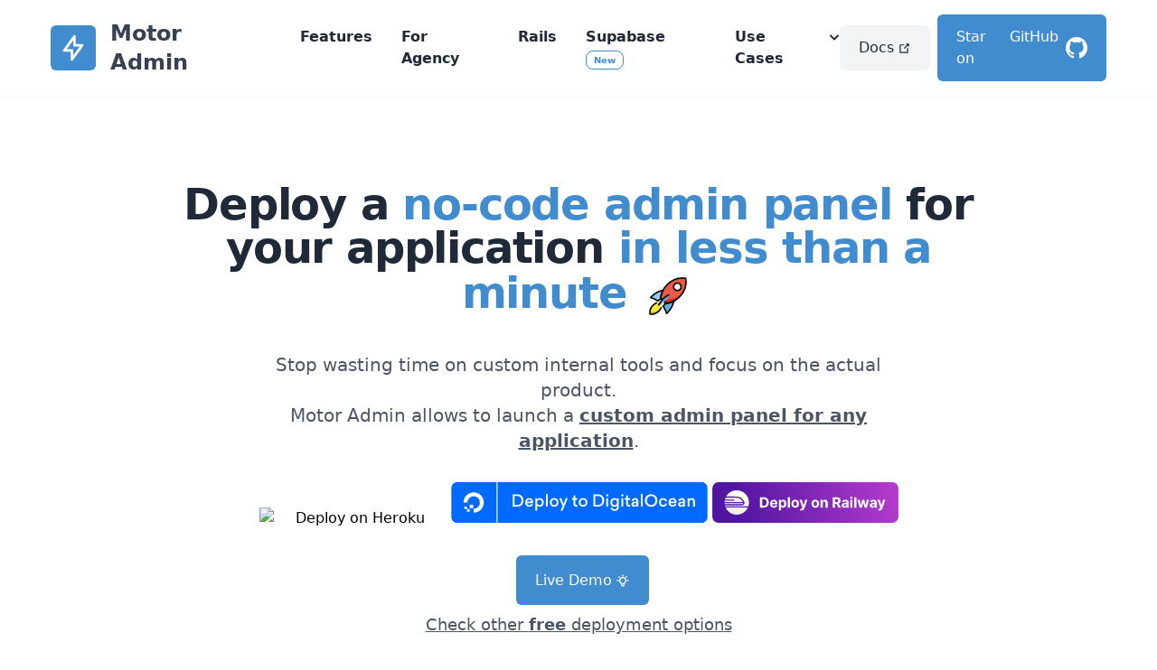

--- FILE ---
content_type: text/html; charset=utf-8
request_url: https://www.getmotoradmin.com/
body_size: 13194
content:
<!DOCTYPE html>
<html lang="en">
  <head>
    <title>Motor Admin | No-Code Admin Panel</title>
    <meta name="viewport" content="width=device-width,initial-scale=1">
    <meta name="description" content="Stop developing your admin panel and focus on growing the actual product. The fastest and easiest way to bootstrap internal tools for your business. An open source no-code admin panel to manage your data, perform custom actions, build reports and dashboards.">
    <meta property="og:locale" content="en_US">
    <meta property="og:title" content="Motor Admin | No-Code Admin Panel">
    <meta property="og:description" content="Stop developing your admin panel and focus on growing the actual product. The fastest and easiest way to bootstrap internal tools for your business. An open source no-code admin panel to manage your data, perform custom actions, build reports and dashboards.">
    <meta property="og:type" content="article">
    <meta property="og:url" content="https://app.getmotoradmin.com/">
    <meta property="og:site_name" content="Motor Admin">
      <meta property="og:image" content="https://app.getmotoradmin.com/packs/static/be3729743da465e079e9.png">
      <meta property="og:image:width" content="1371">
      <meta property="og:image:height" content="741">
      <meta name="twitter:image" content="https://app.getmotoradmin.com/packs/static/be3729743da465e079e9.png">
    <meta name="twitter:card" content="summary">
    <meta name="twitter:creator" content="@getmotor">
    <meta name="twitter:site" content="@getmotor">
    <meta name="twitter:title" content="Motor Admin | No-Code Admin Panel">
    <meta name="twitter:description" content="Stop developing your admin panel and focus on growing the actual product. The fastest and easiest way to bootstrap internal tools for your business. An open source no-code admin panel to manage your data, perform custom actions, build reports and dashboards.">
    <link rel="apple-touch-icon" sizes="180x180" href="/apple-touch-icon.png">
    <link rel="icon" type="image/png" sizes="32x32" href="/favicon-32x32.png">
    <link rel="icon" type="image/png" sizes="16x16" href="/favicon-16x16.png">
    <meta name="csrf-param" content="authenticity_token" />
<meta name="csrf-token" content="d9bhriakjkFgZ9rl-KM9FJ89Fk2Q-ScZjR4gRnUKj4Oj4aVn9LxfU_9KYEyERYqOK2FCiTsWZ9vmazAYyCeHhA" />
    
    <link rel="stylesheet" href="/packs/css/application-50e6df64.css" data-turbo-track="reload" media="screen" />
    <script src="/packs/js/runtime-02ebc4fea2bd32d219a6.js" data-turbolinks-track="reload" defer="defer"></script>
<script src="/packs/js/540-630182213d6007aedd41.js" data-turbolinks-track="reload" defer="defer"></script>
<script src="/packs/js/application-60e0e69327e73ad49ed9.js" data-turbolinks-track="reload" defer="defer"></script>
    <script async src="https://www.googletagmanager.com/gtag/js?id=G-RVEP53HHJL"></script>
    <script>
      window.dataLayer = window.dataLayer || [];
      function gtag(){dataLayer.push(arguments);}
      gtag('js', new Date());

      gtag('config', 'G-RVEP53HHJL');
    </script>
  </head>
  <body>
    <style>
      .header-dropdown-menu {
        display: none;
      }

      .header-dropdown:hover .header-dropdown-menu {
        display: block;
      }
    </style>
    <nav class="lg:sticky z-10 top-0 bg-white flex shadow-sm items-center py-4 px-4 lg:px-14 justify-between">
      <div class="flex items-center">
        <a href="/" class="flex items-center">
        <div class="bg-primary text-white rounded-md p-2 mr-4">
          <svg
            xmlns="http://www.w3.org/2000/svg"
            width="34"
            height="34"
            viewBox="0 0 24 24"
            stroke-width="2"
            stroke="currentColor"
            fill="none"
            stroke-linecap="round"
            stroke-linejoin="round">
            <path stroke="none" d="M0 0h26v26H0z" fill="none" />
            <polyline points="13 3 13 10 19 10 11 21 11 14 5 14 13 3" />
          </svg>
        </div>
        <div class="text-2xl font-bold text-gray-700">Motor Admin</div>
        </a>
        <div class="ml-10">
          <ul class="md:flex space-x-8 hidden">
            <li class="py-2">
              <a href="/#features" class="text-gray-800 font-semibold hover:text-primary">Features</a>
            </li>
            <li class="py-2"><a href="/agency" class="text-gray-800 font-semibold hover:text-primary">For Agency</a></li>
            <li class="py-2"><a href="/ruby-on-rails" class="text-gray-800 font-semibold hover:text-primary"><span>Rails </span></a></li>
            <li class="py-2"><a href="/supabase" class="text-gray-800 font-semibold hover:text-primary"><span>Supabase </span><span class="text-primary border rounded-lg px-2 border-primary py-1" style="font-size: 10px">New</span></a></li>
            <li class="relative inline-block text-left header-dropdown py-2">
              <div class="inline-flex justify-center w-full text-gray-800 font-semibold hover:text-primary cursor-pointer">
                  Use Cases
                  <svg class="-mr-1 ml-2 w-5" style="height: 25px" xmlns="http://www.w3.org/2000/svg" viewBox="0 0 20 20" fill="currentColor" aria-hidden="true">
                    <path fill-rule="evenodd" d="M5.293 7.293a1 1 0 011.414 0L10 10.586l3.293-3.293a1 1 0 111.414 1.414l-4 4a1 1 0 01-1.414 0l-4-4a1 1 0 010-1.414z" clip-rule="evenodd" />
                  </svg>
              </div>
              <div class="header-dropdown-menu origin-top-right absolute right-0 mt-2 w-44 rounded-md shadow-lg bg-white ring-1 ring-black ring-opacity-5 none">
                <div class="py-1" role="none">
                  <a href="/business-analytics" class="hover:bg-gray-50 text-gray-700 block px-4 py-2 text-sm">Business Analytics</a>
                  <a href="/customer-support" class="hover:bg-gray-50 text-gray-700 block px-4 py-2 text-sm">Customer Support</a>
                  <a href="/hipaa-compliance" class="hover:bg-gray-50 text-gray-700 block px-4 py-2 text-sm">Healthcare Apps</a>
                  <a href="/sales-crm" class="hover:bg-gray-50 text-gray-700 block px-4 py-2 text-sm">Sales CRM</a>
                </div>
              </div>
            </li>
          </ul>
        </div>
      </div>
      <div class="flex items-center">
        <a href="https://docs.getmotoradmin.com/guide" class="
            mr-2
            hidden
            md:flex
            items-center
            justify-center
            px-5
            py-3
            border border-transparent
            text-base
            font-medium
            rounded-md
            text-gray-800
            bg-gray-100
            hover:shadow-md
        ">Docs
<svg class="ml-1" xmlns="http://www.w3.org/2000/svg" aria-hidden="true" focusable="false" x="0px" y="0px" viewBox="0 0 100 100" width="15" height="15" class="icon outbound"><path fill="currentColor" d="M18.8,85.1h56l0,0c2.2,0,4-1.8,4-4v-32h-8v28h-48v-48h28v-8h-32l0,0c-2.2,0-4,1.8-4,4v56C14.8,83.3,16.6,85.1,18.8,85.1z"></path> <polygon fill="currentColor" points="45.7,48.7 51.3,54.3 77.2,28.5 77.2,37.2 85.2,37.2 85.2,14.9 62.8,14.9 62.8,22.9 71.5,22.9"></polygon></svg>
        </a>


        <a
          href="https://github.com/motor-admin/motor-admin"
          target="_blank"
          alt="Star on GitHub"
        class="
            inline-flex
            items-center
            justify-center
            px-5
            py-3
            border border-transparent
            text-base
            font-medium
            rounded-md
            text-white
            bg-primary
            hover:shadow-md
        ">

      <span class="mr-2 flex">
        <span class="hidden lg:block">Star on&nbsp</span>GitHub
      </span>
        <span>
          <svg
            xmlns="http://www.w3.org/2000/svg"
            width="24"
            height="24"
            viewBox="0 0 24 24">
            <path
              fill="#fff"
              d="M12 0c-6.626 0-12 5.373-12 12 0 5.302 3.438 9.8 8.207 11.387.599.111.793-.261.793-.577v-2.234c-3.338.726-4.033-1.416-4.033-1.416-.546-1.387-1.333-1.756-1.333-1.756-1.089-.745.083-.729.083-.729 1.205.084 1.839 1.237 1.839 1.237 1.07 1.834 2.807 1.304 3.492.997.107-.775.418-1.305.762-1.604-2.665-.305-5.467-1.334-5.467-5.931 0-1.311.469-2.381 1.236-3.221-.124-.303-.535-1.524.117-3.176 0 0 1.008-.322 3.301 1.23.957-.266 1.983-.399 3.003-.404 1.02.005 2.047.138 3.006.404 2.291-1.552 3.297-1.23 3.297-1.23.653 1.653.242 2.874.118 3.176.77.84 1.235 1.911 1.235 3.221 0 4.609-2.807 5.624-5.479 5.921.43.372.823 1.102.823 2.222v3.293c0 .319.192.694.801.576 4.765-1.589 8.199-6.086 8.199-11.386 0-6.627-5.373-12-12-12z" />
          </svg>
        </span>
      </a>
      </div>
    </nav>
    <section class="pt-4 md:pt-24 bg-white">
  <div class="px-4 lg:px-12 mx-auto max-w-7xl">
    <div class="w-full mx-auto text-left md:w-11/12 xl:w-9/12 md:text-center">
      <h1
        class="
          mb-8
          text-4xl
          font-extrabold
          leading-none
          tracking-normal
          text-gray-800
          md:text-5xl md:tracking-tight
        ">
        <span>Deploy a </span>
        <span
          class="
            block
            w-full
            py-2
            text-primary
            leading-12
            lg:inline
          "> no-code admin panel</span>
        <span> for your application <span class="text-primary">in less than a minute</span>
            <svg id="emoji" viewBox="0 0 72 72" version="1.1" xmlns="http://www.w3.org/2000/svg" width="60px" class="inline">
  <g id="color">
    <path fill="#FCEA2B" d="M16.12,48.114 c-3.1584,3.1634-4.6518,7.5601-3.97,11.688c4.128,0.6763,8.5223-0.8196,11.683-3.977c3.1584-3.1634,4.6518-7.5601,3.97-11.688 C23.675,43.4607,19.2807,44.9566,16.12,48.114z" />
    <path fill="#61B2E4" d="M31.973,45.839 c-0.1919,0.966-0.6657,1.8536-1.3616,2.5507c-0.3389,0.3373-0.7246,0.6241-1.1452,0.8516 c2.1626,2.9716,3.7579,6.2847,4.6952,9.7506c0.7092-0.6216,1.3906-1.2786,2.0417-1.9685c1.9136-2.0343,3.5491-4.3376,4.8516-6.8326 c1.2507-2.4201,2.1751-4.9922,2.7442-7.6354c-3.7285,1.9544-7.7719,3.0771-11.826,3.2837L31.973,45.839z" />
    <path fill="#92D3F5" d="M14.923,35.749 c-0.69,0.65-1.3472,1.3303-1.9691,2.0383c3.4682,0.9313,6.7846,2.521,9.7604,4.6784c0.2264-0.414,0.5104-0.7939,0.8435-1.1281 c0.6949-0.6935,1.5791-1.1665,2.5417-1.3598c0.2106-4.0507,1.3364-8.0899,3.293-11.814c0.0019-0.0037,0.0037-0.0074,0.0056-0.0112 c-2.645,0.5687-5.2188,1.4928-7.6405,2.7434C19.2616,32.199,16.9577,33.8349,14.923,35.749L14.923,35.749z" />
    <path fill="#EA5A47" d="M34.821,20.747 c-5.2314,5.2507-8.3665,12.1635-8.7228,19.233c1.6376-0.3318,3.3326,0.1781,4.515,1.3584c1.186,1.1868,1.6956,2.8903,1.356,4.5332 c7.0754-0.3609,13.9919-3.5024,19.242-8.7398c6.7117-6.7229,9.8843-16.067,8.4337-24.839 c-1.7318-0.2827-3.5044-0.3879-5.2915-0.3141c-7.1741,0.2926-14.2097,3.4508-19.532,8.7677L34.821,20.747z M45.07,20.2179 c1.8412-1.8413,4.8269-1.8418,6.6687-0.0012c0.0004,0.0004,0.0008,0.0008,0.0012,0.0012c1.8418,1.8407,1.8424,4.8255,0.0012,6.6667 c-0.0004,0.0004-0.0008,0.0008-0.0012,0.0012c-1.8419,1.8404-4.8274,1.8398-6.6685-0.0014 C43.2297,25.0438,43.229,22.0592,45.07,20.2179z" />
    <path fill="#F1B31C" d="M26.538,52.037 c-0.8756,0.9831-1.8894,1.8467-3.0072,2.5617c-3.4907,2.2228-7.7244,2.8345-11.441,1.653c-0.1495,1.1964-0.1293,2.3916,0.06,3.5496 c4.128,0.6763,8.5223-0.8195,11.683-3.9769c1.1048-1.1131,2.0209-2.3956,2.7055-3.7874L26.538,52.037z" />
    <path fill="#D22F27" d="M26.204,38.687 c-0.033,0.4281-0.0559,0.8558-0.0684,1.283c1.6271-0.316,3.305,0.1967,4.4773,1.3682c1.186,1.1868,1.6956,2.8903,1.356,4.5332 c7.075-0.3618,13.9907-3.5038,19.24-8.7412c1.4932-1.5067,2.8266-3.1619,3.9746-4.9339c-1.3472,1.2267-2.8051,2.3344-4.353,3.3074 c-7.5574,4.7109-16.6938,5.8918-24.627,3.1832L26.204,38.687z" />
    <polygon points="36.1664,-14.4511 36.1664,-14.4511 36.1664,-14.4511" />
    <path fill="#61B2E4" d="M24.039,48.551 c0.8703-0.4372,1.7206-0.9178,2.5501-1.438c2.4433-1.5323,4.6776-3.4046,6.6294-5.5552l0.0028-0.0028 c1.8803-2.0911,3.4745-4.4187,4.7329-6.9122c0.061-0.1204,0.0967-0.252,0.1047-0.3867 C34.6604,33.5028,23.2129,44.5071,24.039,48.551L24.039,48.551z" />
  </g>
  <g id="hair" />
  <g id="skin" />
  <g id="skin-shadow" />
  <g id="line">
    <path d="M48.405,29.49c-3.2761,0-5.941-2.6641-5.941-5.9392s2.6649-5.9392,5.941-5.9392c3.2761,0,5.941,2.6641,5.941,5.9392 S51.6811,29.49,48.405,29.49z M48.405,19.5913c-2.1839,0-3.9607,1.7757-3.9607,3.9595c0,2.1837,1.7768,3.9595,3.9607,3.9595 c2.1838,0,3.9607-1.7758,3.9607-3.9595C52.3657,21.367,50.5888,19.5913,48.405,19.5913z" />
    <path fill="none" stroke="#000000" stroke-linecap="round" stroke-linejoin="round" stroke-miterlimit="10" stroke-width="1.949" d="M20.653,45.063c-1.678,0.7083-3.2222,1.7475-4.5331,3.0508c-3.1581,3.1631-4.6517,7.5594-3.9703,11.687 c4.128,0.6762,8.5221-0.8196,11.683-3.9769c1.3043-1.3104,2.3446-2.8541,3.0537-4.5318" />
    <path fill="none" stroke="#000000" stroke-linecap="round" stroke-linejoin="round" stroke-miterlimit="10" stroke-width="1.949" d="M14.923,35.749c-0.69,0.65-1.3472,1.3303-1.9691,2.0383c3.4682,0.9313,6.7846,2.521,9.7604,4.6784 c0.2264-0.414,0.5104-0.7939,0.8435-1.1281c0.6949-0.6935,1.5791-1.1665,2.5417-1.3598c0.2106-4.0507,1.3364-8.0899,3.293-11.814 c0.0019-0.0037,0.0037-0.0074,0.0056-0.0112c-2.645,0.5687-5.2188,1.4928-7.6405,2.7434 C19.2616,32.199,16.9577,33.8349,14.923,35.749L14.923,35.749z" />
    <path fill="none" stroke="#000000" stroke-linecap="round" stroke-linejoin="round" stroke-miterlimit="10" stroke-width="1.949" d="M31.973,45.839c-0.1919,0.966-0.6657,1.8536-1.3616,2.5507c-0.3389,0.3373-0.7246,0.6241-1.1452,0.8516 c2.1626,2.9716,3.7579,6.2847,4.6952,9.7506c0.7092-0.6216,1.3906-1.2786,2.0417-1.9685c1.9136-2.0343,3.5491-4.3376,4.8516-6.8326 c1.2507-2.4201,2.1751-4.9922,2.7442-7.6354c-3.7285,1.9544-7.7719,3.0771-11.826,3.2837L31.973,45.839z" />
    <path fill="none" stroke="#000000" stroke-linecap="round" stroke-linejoin="round" stroke-miterlimit="10" stroke-width="1.949" d="M31.83,43.345c0.2696,0.8863,0.2506,1.6919,0.1371,2.5245c7.0759-0.3611,13.993-3.5031,19.243-8.7412 c6.7106-6.7215,9.8836-16.063,8.4351-24.834c-8.7712-1.4365-18.108,1.742-24.823,8.4508 c-5.2322,5.2509-8.3679,12.164-8.7242,19.234c0.9413-0.1907,1.8984-0.0942,2.7693,0.2387" />
    <path fill="none" stroke="#000000" stroke-linecap="round" stroke-linejoin="round" stroke-miterlimit="10" stroke-width="1.949" d="M37.072,34.196l-0.0002,0c-2.4156,1.2183-4.6724,2.7626-6.6996,4.5844c-2.0849,1.8911-3.9,4.0556-5.3844,6.4211 c-0.5039,0.8031-0.9684,1.6273-1.3917,2.4694" />
  </g>
</svg></span>
      </h1>
      <p class="px-0 mb-8 text-lg text-gray-600 md:text-xl lg:px-24">
        Stop wasting time on custom internal tools and focus on the actual product.<br> Motor Admin allows to launch a <span class="font-semibold underline">custom admin panel for any application</span>.
      </p>
      <div class="mb-2 space-x-0 sm:space-x-2 block sm:inline-flex flex-col justify-center w-full">
        <div>
        <a
          href="https://heroku.com/deploy?template=https://github.com/motor-admin/motor-admin-heroku"
          data-role="heroku-deploy-btn"
          target="_blank"
          class="inline-flex">
          <img src="https://www.herokucdn.com/deploy/button.svg" width="207px" height="45px" alt="Deploy on Heroku"  style="height: 45px">
        </a>
        <a
          href="https://cloud.digitalocean.com/apps/new?repo=https://github.com/motor-admin/motor-admin/tree/master&refcode=33c75473a82d"
          data-role="do-deploy-btn"
          target="_blank"
          class="inline-flex">
          <img src="https://www.deploytodo.com/do-btn-blue.svg" width="284px" height="45px" alt="Deploy on Digital Ocean"  style="height: 45px">
        </a>
        <a
          href="https://railway.app/new/template/hp9wr3?referralCode=DSdLCm"
          data-role="railway-deploy-btn"
          target="_blank"
          class="inline-flex">
          <img src="https://railway.app/button.svg" width="206px" height="45px" alt="Deploy on Railway" style="height: 45px">
        </a>
        </div>
        <div>
        <a
          href="https://app.getmotoradmin.com/demo/"
          data-turbolinks="false"
 style="height: 55px"
          class="
          mt-2
            inline-flex
            items-center
            justify-center
            px-5
            border border-transparent
            text-base
            font-medium
            rounded-md
            text-white
            bg-primary
            hover:shadow-md
          ">
          Live Demo
          <svg
            class="w-4 h-4 ml-1"
            fill="none"
            stroke="currentColor"
            viewBox="0 0 24 24"
            xmlns="http://www.w3.org/2000/svg">
            <path
              stroke-linecap="round"
              stroke-linejoin="round"
              stroke-width="2"
              d="M9.663 17h4.673M12 3v1m6.364 1.636l-.707.707M21 12h-1M4 12H3m3.343-5.657l-.707-.707m2.828 9.9a5 5 0 117.072 0l-.548.547A3.374 3.374 0 0014 18.469V19a2 2 0 11-4 0v-.531c0-.895-.356-1.754-.988-2.386l-.548-.547z"></path>
          </svg>
        </a>
        </div>
      </div>
      <a href="/installation" class="underline text-lg text-gray-600">Check other <span class="font-bold">free</span> deployment options</a>
    </div>
    <div class="w-full mx-auto mt-10 text-center md:w-10/12">
      <div class="relative z-0 w-full mt-8">
        <div class="group relative overflow-hidden shadow-2xl">
          <div
            class="
              flex
              items-center
              flex-none
              px-4
              bg-gray-100
              rounded-b-none
              h-8
              rounded-xl
            ">
            <div class="flex space-x-1.5">
              <div class="w-2 h-2 bg-red-400 rounded-full"></div>
              <div class="w-2 h-2 bg-yellow-400 rounded-full"></div>
              <div class="w-2 h-2 bg-green-400 rounded-full"></div>
            </div>
          </div>
          <div class="bg-black cursor-pointer"  data-role="open-demo">
          <img
            class="group-hover:opacity-40 transition-opacity"
            src="https://user-images.githubusercontent.com/5418788/119318538-1f30e300-bc82-11eb-94a4-107c31c93b13.png" alt="Admin UI" width="1488px" height="675px">
          </div>
          <div class="w-56 bg-white rounded-lg shadow border absolute top-20 sm:top-1/2 left-1/2 transform -translate-x-1/2 -translate-y-1/2 cursor-pointer" data-role="open-demo">
            <button class="bg-primary rounded-full shadow-xl p-3 absolute left-1/2 transform -translate-x-1/2" style="top: 85%" aria-label="Play">
<svg xmlns="http://www.w3.org/2000/svg" class="icon icon-tabler icon-tabler-player-play" width="44" height="44" viewBox="0 0 24 24" stroke-width="1.5" stroke="#fff" fill="#fff" stroke-linecap="round" stroke-linejoin="round">
  <path stroke="none" d="M0 0h24v24H0z" fill="none"/>
  <path d="M7 4v16l13 -8z" />
</svg>
            </button>
            <div class="px-5 py-3">
              <span class="text-primary font-bold text-2xl">Watch a Demo</span>
              <br>
              <span class="text-gray-400 font-bold text-sm">5 minutes</span>
            </div>
          </div>
        </div>
      </div>
    </div>
  </div>
</section>

<section class="bg-white border-b py-8">
  <div class="container max-w-5xl mx-auto px-8 mx-8">
    <div class="text-center">
      <div class="flex justify-center mb-5 flex-wrap">
        <img alt="PostgreSQL" src="https://avatars.githubusercontent.com/u/177543?s=200&v=4" class="mx-2 my-1" width="60px" height="60px" loading="lazy">
        <img alt="MySQL" src="https://avatars.githubusercontent.com/u/2452804?s=200&v=4" class="mx-2 my-1" width="60px" height="60px" loading="lazy">
        <img alt="SQLServer" src="https://raw.githubusercontent.com/github/explore/96943574ba0c0340ba6ea1e6f768e9abe43e34e1/topics/sql-server/sql-server.png" class="mx-2 my-1" width="60px" height="60px" loading="lazy">
        <img alt="NodeJS" src="https://avatars.githubusercontent.com/u/9950313?s=200&v=4" class="mx-2 my-1" width="60px" height="60px" loading="lazy">
        <img alt="Python" src="https://avatars.githubusercontent.com/u/1525981?s=200&v=4" class="mx-2 my-1" width="60px" height="60px" loading="lazy">
        <img alt="PHP" src="https://avatars.githubusercontent.com/u/25158?s=200&v=4" class="mx-2 my-1" width="60px" height="60px" loading="lazy">
        <img alt="Go" src="https://avatars.githubusercontent.com/u/4314092?s=200&v=4" class="mx-2 my-1" width="60px" height="60px" loading="lazy">
        <img alt="Spring" src="https://avatars.githubusercontent.com/u/317776?s=200&v=4" class="mx-2 my-1" width="60px" height="60px" loading="lazy">
        <img alt="dotNET" src="https://avatars.githubusercontent.com/u/9141961?s=200&v=4" class="mx-2 my-1" width="60px" height="60px" loading="lazy">
        <img alt="Rails" src="https://avatars.githubusercontent.com/u/4223?s=200&v=4" class="mx-2 my-1" width="60px" height="60px" loading="lazy">
        <img alt="Phoenix" src="https://avatars.githubusercontent.com/u/6510388?s=200&v=4" class="mx-2 my-1" width="60px" height="60px" loading="lazy">
      </div>
      <p class="text-lg text-gray-800 font-bold leading-none mb-5 lg:mt-2">
        Motor Admin works with any application stack
      </p>
    </div>
  </div>
</section>

<section class="bg-white border-b py-8" id="features">
  <div class="container max-w-5xl mx-auto m-8">
    <div class="flex flex-wrap">
      <div class="w-full sm:w-5/12 p-6 align-middle">
        <div class="text-3xl text-gray-800 font-bold leading-none mb-3 lg:mt-2">
          Operate your data
        </div>
        <p class="text-gray-600">
          Search, create, update, and delete data entries using a convenient UI. Create complex custom actions like sending an automated email to your customers via API integration.
        </p>
      </div>
      <div class="w-full sm:w-7/12 p-6">
        <video data-role="open-video" class="shadow-lg w-full" src="https://user-images.githubusercontent.com/5418788/132888249-a5bfe82f-64b6-4458-a13a-e6553b91b1ee.mp4" width="960px" height="540px" loop="loop" muted="muted" playsinline="">
</video>
      </div>
    </div>
    <div class="flex flex-wrap flex-col-reverse sm:flex-row">
      <div class="w-full sm:w-7/12 p-6 lg:mt-2 mb-3">
        <video data-role="open-video" class="shadow-lg w-full" src="https://user-images.githubusercontent.com/5418788/132888231-3bd34944-5a1a-4efa-a7c7-037bddf8643b.mp4"  width="960px" height="540px" loop="loop" muted="muted" playsinline=""></video>
      </div>
      <div class="w-full sm:w-5/12 p-6">
        <div class="align-middle">
          <div class="text-3xl text-gray-800 font-bold leading-none mb-3 lg:mt-3">
            Analyze your data
          </div>
          <p class="text-gray-600">
            Build custom reports with SQL and visualize the results with charts. Combine individual reports into a single dashboard and share it with your team.
          </p>
        </div>
      </div>
    </div>
    <div class="flex flex-wrap">
      <div class="w-full sm:w-5/12 p-6 align-middle">
        <div class="text-3xl text-gray-800 font-bold leading-none mb-3 lg:mt-3">
          Solve any task
        </div>
        <p class="text-gray-600">
          Create custom forms to fulfill your complex business processes directly in the admin panel via API integration with your production app.
        </p>
      </div>
      <div class="w-full sm:w-7/12 p-6">
        <video data-role="open-video" class="shadow-lg w-full" src="https://user-images.githubusercontent.com/5418788/138366122-67f7af6a-a2b5-4ab2-acd7-675feb3d185f.mp4" width="960px" height="540px" loop="loop" muted="muted" playsinline="">
</video>
      </div>
    </div>
  </div>
</section>
<section class="bg-white border-b py-8">
  <div class="max-w-6xl container mx-auto flex flex-wrap pt-4 pb-12">
    <div
      class="
        w-full
        my-2
        text-4xl
        font-bold
        leading-tight
        text-center text-gray-800
      ">
      Why Motor Admin?
    </div>
    <div class="w-full mb-4">
      <div
        class="h-1 mx-auto gradient w-64 opacity-25 my-0 py-0 rounded-t"></div>
    </div>
    <div class="w-full md:w-1/3 p-2 flex flex-col flex-grow flex-shrink">
      <div
        class="flex-1">
        <div class="flex flex-wrap">
          <div class="w-full font-bold text-2xl text-gray-800 px-2 pt-5 pb-3 flex">
            Save time <svg id="emoji" viewBox="0 0 72 72" xmlns="http://www.w3.org/2000/svg" width="35px">
  <g id="color">
    <path fill="#9B9B9A" stroke="none" d="M40.2139,31.1055c0.0039-0.002,0.0068-0.002,0.0107-0.002c0.0049-0.0019,0.0088-0.0039,0.0137-0.0058	C45.8926,29.6133,48,23.3076,48,19.6816V18H24v1.6816c0,3.626,2.1074,9.9317,7.7617,11.4161	c0.0049,0.0019,0.0088,0.0039,0.0137,0.0058c0.0039,0,0.0068,0,0.0107,0.002c1.792,0.4863,3.0996,1.5361,3.7491,2.8945h0.9296	C37.1143,32.6416,38.4219,31.5918,40.2139,31.1055z" />
    <path fill="#9B9B9A" stroke="none" d="M47,55c-6.0742,0-11-4.9258-11-11c0,6.0742-4.9258,11-11,11h-1v4h24v-4H47z" />
    <path fill="#a57939" stroke="none" d="M55,11c0,1.1001-0.9004,2-2,2H19c-1.0996,0-2-0.8999-2-2v-1c0-1.1001,0.9004-2,2-2h34c1.0996,0,2,0.8999,2,2	V11z" />
    <path fill="#a57939" stroke="none" d="M55,62c0,1.0996-0.9004,2-2,2H19c-1.0996,0-2-0.9004-2-2v-1c0-1.0996,0.9004-2,2-2h34c1.0996,0,2,0.9004,2,2	V62z" />
    <line x1="36" x2="36" y1="39" y2="44" fill="#FFFFFF" stroke="none" stroke-linecap="round" stroke-linejoin="round" stroke-miterlimit="10" stroke-width="2" />
  </g>
  <g id="hair" />
  <g id="skin" />
  <g id="skin-shadow" />
  <g id="line">
    <path fill="none" stroke="#000000" stroke-linecap="round" stroke-linejoin="round" stroke-miterlimit="10" stroke-width="2" d="M31,34c-7.2725-1.9092-10-9.5454-10-14.3184C21,14.9092,21,13,21,13" />
    <path fill="none" stroke="#000000" stroke-linecap="round" stroke-linejoin="round" stroke-miterlimit="10" stroke-width="2" d="M21,59c0,0,0-1.9092,0-6.6816C21,47.5459,23.7275,39.9092,31,38" />
    <path fill="none" stroke="#000000" stroke-linecap="round" stroke-linejoin="round" stroke-miterlimit="10" stroke-width="2" d="M31,38c1-0.2715,2-0.8945,2-2c0-1.1045-1-1.7285-2-2" />
    <path fill="none" stroke="#000000" stroke-linecap="round" stroke-linejoin="round" stroke-miterlimit="10" stroke-width="2" d="M41,34c7.2725-1.9092,10-9.5454,10-14.3184C51,14.9092,51,13,51,13" />
    <path fill="none" stroke="#000000" stroke-linecap="round" stroke-linejoin="round" stroke-miterlimit="10" stroke-width="2" d="M51,59c0,0,0-1.9092,0-6.6816C51,47.5459,48.2725,39.9092,41,38" />
    <path fill="none" stroke="#000000" stroke-linecap="round" stroke-linejoin="round" stroke-miterlimit="10" stroke-width="2" d="M41,38c-1-0.2715-2-0.8945-2-2c0-1.1045,1-1.7285,2-2" />
    <path fill="none" stroke="#000000" stroke-linecap="round" stroke-linejoin="round" stroke-miterlimit="10" stroke-width="2" d="M25,55c6.0742,0,11-4.9258,11-11c0,6.0742,4.9258,11,11,11" />
    <path fill="none" stroke="#000000" stroke-linecap="round" stroke-linejoin="round" stroke-miterlimit="10" stroke-width="2" d="M55,11c0,1.1001-0.9004,2-2,2H19c-1.0996,0-2-0.8999-2-2v-1c0-1.1001,0.9004-2,2-2h34c1.0996,0,2,0.8999,2,2V11z" />
    <line x1="47" x2="25" y1="18" y2="18" fill="none" stroke="#000000" stroke-linecap="round" stroke-linejoin="round" stroke-miterlimit="10" stroke-width="2" />
    <path fill="none" stroke="#000000" stroke-linecap="round" stroke-linejoin="round" stroke-miterlimit="10" stroke-width="2" d="M55,62c0,1.0996-0.9004,2-2,2H19c-1.0996,0-2-0.9004-2-2v-1c0-1.0996,0.9004-2,2-2h34c1.0996,0,2,0.9004,2,2V62z" />
    <line x1="36" x2="36" y1="39" y2="44" fill="none" stroke="#000000" stroke-linecap="round" stroke-linejoin="round" stroke-miterlimit="10" stroke-width="2" />
  </g>
</svg>
          </div>
          <p class="text-gray-600 text-base px-2 mb-5">
            Developing internal tools drains a lot of time and money. With Motor Admin you can stay more focused on growing your business.
          </p>
        </div>
      </div>
    </div>
    <div class="w-full md:w-1/3 p-2 flex flex-col flex-grow flex-shrink">
      <div
        class="flex-1">
        <div class="flex flex-wrap">
          <div class="w-full font-bold text-2xl text-gray-800 px-2 pt-5 pb-3 flex">
            Secure your data <svg id="emoji" viewBox="0 0 72 72" xmlns="http://www.w3.org/2000/svg" width="35px">
  <g id="color">
    <path fill="#D0CFCE" stroke="#D0CFCE" stroke-linecap="round" stroke-linejoin="round" stroke-miterlimit="10" stroke-width="2" d="M14.1961,35.6519c-0.2003-7.666,5.5788-16.3843,12.4516-16.6004c6.9307-0.218,14.4147,10.2522,12.4099,17.1736H35.875 c0,0,0.7894-7.1326-2.2339-10.144c-1.5425-1.5365-4.5505-4.3006-7.4804-3.869c-1.9766,0.2912-6.3916,2.8073-7.3105,4.5813 c-1.0274,1.9835-1.1693,8.8584-1.1693,8.8584H14.1961z" />
    <polygon fill="#FCEA2B" stroke="none" points="41.6978,36.3614 43.3283,36.3614 43.3283,59.7325 10.2827,59.7325 10.2827,36.3614 11.9132,36.3614" />
    <polygon fill="#F1B31C" stroke="none" points="42.9415,36.532 26.6186,59.5782 43.4088,59.5782" />
    <path fill="#F4AA41" stroke="none" d="M55.9395,32.5829c3.5838-1.818,6.0691-5.786,6.0691-10.3885c0-6.3218-4.689-11.4467-10.4731-11.4467 s-10.4731,5.1249-10.4731,11.4467c0,5.1112,3.1002,10.0458,7.3573,10.6187" />
    <polyline fill="#F4AA41" stroke="#F4AA41" stroke-linecap="round" stroke-linejoin="round" stroke-miterlimit="10" stroke-width="2" points="56.0267,32.3492 56.016,35.4262 56.1715,56.1509 51.6701,60.6524 47.0098,55.9921 49.8927,53.1091 46.7357,49.9522 50.3774,46.3105 47.2368,43.17 47.2506,40.1939 49.9604,37.4841 48.7191,36.2429 48.7191,32.3492" />
    <polygon fill="#E27022" stroke="none" points="53.5436,57.0903 54.7443,55.8883 54.5252,36.0609 53.3114,36.0743" />
    <ellipse cx="51.5355" cy="18.1091" rx="3.5206" ry="3.5206" transform="matrix(0.7071 -0.7071 0.7071 0.7071 2.2893 41.7451)" fill="#E27022" stroke="none" />
  </g>
  <g id="hair" />
  <g id="skin" />
  <g id="skin-shadow" />
  <g id="line">
    <path fill="none" stroke="#000000" stroke-linecap="round" stroke-linejoin="round" stroke-miterlimit="10" stroke-width="2" d="M39.4673,33.4202c0.5811-8.0338-5.889-14.5868-12.8196-14.3688c-6.8728,0.2162-12.4516,7.0826-12.4516,14.3688" />
    <polygon fill="none" stroke="#000000" stroke-linecap="round" stroke-linejoin="round" stroke-miterlimit="10" stroke-width="2" points="41.6978,36.3207 43.3283,36.3207 43.3283,59.6918 10.2827,59.6918 10.2827,36.3207 11.9132,36.3207" />
    <path fill="none" stroke="#000000" stroke-linecap="round" stroke-linejoin="round" stroke-miterlimit="10" stroke-width="2" d="M17.8248,33.4202c0-5.5092,3.979-10.701,8.8809-10.8645c4.9432-0.1648,9.5578,4.79,9.1434,10.8645" />
    <path fill="none" stroke="#000000" stroke-linecap="round" stroke-linejoin="round" stroke-miterlimit="10" stroke-width="2" d="M35.875,34.2898" />
    <polyline fill="none" stroke="#000000" stroke-linecap="round" stroke-linejoin="round" stroke-miterlimit="10" stroke-width="2" points="56.0253,36.0256 56.2815,56.4716 51.7209,61.0322 46.9553,56.2666 49.8761,53.3458 46.6478,50.1175 50.3373,46.428 47.1258,43.2165 47.1258,40.1873 49.8712,37.4419 48.6019,36.1726" />
    <ellipse cx="51.5355" cy="18.1091" rx="3.5206" ry="3.5206" transform="matrix(0.7071 -0.7071 0.7071 0.7071 2.2893 41.7451)" fill="none" stroke="#000000" stroke-linecap="round" stroke-linejoin="round" stroke-miterlimit="10" stroke-width="2" />
    <path fill="none" stroke="#000000" stroke-linecap="round" stroke-linejoin="round" stroke-miterlimit="10" stroke-width="2" d="M56.0171,31.6362c3.5704-1.7692,6.0267-5.5901,5.9932-10c-0.0461-6.0573-4.7723-10.9321-10.5563-10.8882 c-5.784,0.044-10.4355,4.9901-10.3894,11.0475c0.0372,4.8974,3.1337,9.0217,7.3751,10.3985" />
  </g>
</svg>
          </div>
          <p class="text-gray-600 text-base px-2 mb-5">
            You gain full control over your admin panel. Deploy it under a VPN to make it impossible to access it outside of your company network.
          </p>
        </div>
      </div>
    </div>
    <div class="w-full md:w-1/3 p-2 flex flex-col flex-grow flex-shrink">
      <div
        class="flex-1">
        <div class="flex flex-wrap">
          <div class="w-full font-bold text-2xl text-gray-800 px-2 pt-5 pb-3 flex">
            Backed by community <svg id="emoji" viewBox="0 0 72 72" xmlns="http://www.w3.org/2000/svg" width="35px">
  <g id="color">
    <path fill="#92d3f5" d="M22.4944,65l-.2186-2.8134A23.4263,23.4263,0,0,1,17.94,58.6693L21.9169,48.6c1.0234-2.5912,1.6347-3.5607,3.0234-2.5912,3.0068,2.0987,6.3457,2.9219,7.625,3.85,4.3281,3.6926,12.34,4.625,19.3405,1.46,3,0,9.5687,3.8215,9.5687,9.09v4.5458Z" />
  </g>
  <g id="skin">
    <path fill="#fcea2b" d="m18.63 55.99c-2.624-3.249-5.712-4.458-6.212-6.458-0.543-2.169-3.193-15.63-2.192-19.88 0.4003-2.535 0.4843-5.111 0.25-7.666-0.06-0.998 0.8437-4.688 0.8437-6.688-0.04883-1.323 0.07726-2.647 0.375-3.938 1.188-1.725 2.872-0.7321 2.898 0.4981l1.039-4.342c0.1875-1.281 3.698-2.219 3.188 1.25l0.4502-2.481c0.6811-1.425 2.381-1.16 2.758-0.6921 0.6222 0.809 0.3033 1.542 0.256 2.536 0 0 2.254-0.01883 1.671 3.002-0.19 0.9824-1.633 10.23-1.633 10.23 0.458-0.458 1.541-4.699 3.124-4.699 2.119 0 1.904 1.65 1.904 1.65s-0.6026 1.433-1.281 2.673c-1.012 1.851-2.281 5.5-3.281 6.5-1.673 1.114-3.417 2.116-5.222 3l2.91 12.25s0.167 0.5381 2.496 2.256" />
    <path fill="#fcea2b" d="M31.4358,34.0039c-.1015,7.999,4.0635,14,11,14,7.0635,0,11.0635-6,11.0635-14,0-5-3-10-3-10-8,0-10,3-16,1A17.0768,17.0768,0,0,0,31.4358,34.0039Z" />
  </g>
  <g id="hair">
    <path fill="#f1b31c" d="M50.7774,22.6918c-7.473,0-8.7162,3.5912-16.36,1.88-3.4041-.7622-1.9181,16.4322-1.9181,16.4322-3,0-4-7-4-14,0-6,5-12,14-12s14,6,14,12c0,7-1,14-4,14C52.4993,41.0039,53.2162,22.6918,50.7774,22.6918Z" />
  </g>
  <g id="line">
    <path fill="none" stroke="#000" stroke-linecap="round" stroke-linejoin="round" stroke-width="2" d="M22.4738,63.99a2.9818,2.9818,0,0,0-.8419-2.6982C18.4738,58.846,17.4738,57.99,17.4738,57.99l5-12" />
    <path d="M48.3468,32.99a2,2,0,1,1-2-2,2,2,0,0,1,2,2" />
    <path d="M40.3468,32.99a2,2,0,1,1-2-2,2,2,0,0,1,2,2" />
    <path fill="none" stroke="#000" stroke-linecap="round" stroke-linejoin="round" stroke-width="2" d="M39.4738,40.99a6.5535,6.5535,0,0,0,6,0" />
    <path fill="none" stroke="#000" stroke-linecap="round" stroke-linejoin="round" stroke-width="2" d="M20.1828,6.7816c-.709,3.9248-1.125,6.6318-1.709,11.208" />
    <path fill="none" stroke="#000" stroke-linecap="round" stroke-linejoin="round" stroke-width="2" d="M21.5421,21.3651C21.835,19.2025,22.64,14.6146,23.0988,9.99" />
    <path fill="none" stroke="#000" stroke-linecap="round" stroke-linejoin="round" stroke-width="2" d="M61.4738,63.99s.0908-2.25.0908-3c0-7-9.0908-10-9.0908-10-7,2-11,2-16,1-3.2754-.6553-10.0273-4.59-15-8,0,0-3.9093-9.5-3.9093-13.5005,0-.5825,5.5518-1.9936,7-6.5.7813-2.4307,1.8106-5.6738,1.8106-5.6738" />
    <path fill="none" stroke="#000" stroke-linecap="round" stroke-linejoin="round" stroke-width="2" d="M14.4738,17.99c.86-5.0757,1.5645-8.6211,2-10" />
    <path fill="none" stroke="#000" stroke-linecap="round" stroke-linejoin="round" stroke-width="2" d="M18.6281,55.221c-5-4-6.5879-5.12-7.1543-8.2314-2-11-1-14.5811-1-18,0-1,.0156,0,.0156-6,.001-.812.5078-4.3931.9844-7a25.2783,25.2783,0,0,1,1-4" />
    <path fill="none" stroke="#000" stroke-linecap="round" stroke-linejoin="round" stroke-width="2" d="M32.4993,41.0039c-3,0-4-7-4-14,0-6,5-12,14-12s14,6,14,12c0,7-1,14-4,14" />
    <path fill="none" stroke="#000" stroke-linejoin="round" stroke-width="2" d="M31.4358,34.0039c-.1015,7.999,4.9365,14,11,14,5.9365,0,11.0635-6,11.0635-14,0-5-3-11-3-11-8,0-10,3-16,1C34.4993,24.0039,31.4993,29.0039,31.4358,34.0039Z" />
  </g>
</svg>
          </div>
          <p class="text-gray-600 text-base px-2 mb-5">
            You won't be left alone - Motor Admin open-source developers community is always happy to help answering any questions on GitHub.
          </p>
        </div>
      </div>
    </div>
</section>

<div class="max-w-6xl container mx-auto flex flex-wrap pt-4 pb-12">
    <div
      class="
        w-full
        my-2
        text-4xl
        font-bold
        leading-tight
        mb-12
        text-center text-gray-800
      ">
      Frequently Asked Questions
    </div>
    <div class="px-4 md:px-0 grid grid-cols-1 md:grid-cols-2 gap-4">
        <div class="border rounded p-6">
            <p class="text-2xl font-medium leading-6 text-gray-800 mb-6">
                How does it work?
            </p>
            <p class="mt-2">
                <p class="text-base leading-6 text-gray-600">
                  Motor Admin connects to your database directly to build the default CRUD UI on top of the provided DB schema. Representation of the data can be customized using in-app configurations and custom SQL queries (see <a href="https://docs.getmotoradmin.com/guide/customizing_resource_table.html" class="text-primary underline" target="_blank">Resource Table</a> and <a class="text-primary underline" target="_blank" href="https://docs.getmotoradmin.com/guide/custom_resource_details_page.html">Resource Details</a>). Admin operations which can't be covered by the default CRUD can be implemented via custom forms with API integration (see <a class="text-primary underline" target="_blank" href="https://docs.getmotoradmin.com/guide/building_custom_forms.html">Custom Forms</a>).
                </p>
            </p>
        </div>
        <div class="border rounded p-6">
            <p class="text-2xl font-medium leading-6 text-gray-800 mb-6">
              Does it support multiple environments?
            </p>
            <p class="mt-2">
                <p class="text-base leading-6 text-gray-600">
                  All app configurations are stored in the auto-generated <code>motor-admin.yml</code> file. Developers can use Motor Admin on localhost to test and configure the admin UI, and provision the updated local configs to production. Motor Admin configurations can be provisioned to the remote production environment using <a class="text-primary underline" target="_blank" href="https://docs.getmotoradmin.com/guide/configurations_sync_between_environments.html">motor-admin sync</a> command. Also, it's recommended to include <code>motor-admin.yml</code> in your VSC (Git).
                </p>
            </p>
        </div>
        <div class="border rounded p-6">
            <p class="text-2xl font-medium leading-6 text-gray-800 mb-6">
                Does it work with my tech stack?
            </p>
            <p class="mt-2">
                <p class="text-base leading-6 text-gray-600">
                  Motor Admin works directly with a database - PostgreSQL, SQLServer, MySQL, MariaDB are supported currently. For application-specific business logic, Motor Admin can use REST or GraphQL API calls implemented on your back-end server.
                </p>
            </p>
        </div>
        <div class="border rounded p-6">
            <p class="text-2xl font-medium leading-6 text-gray-900 mb-6">
                Does it work with existing apps?
            </p>
            <p class="mt-2">
                <p class="text-base leading-6 text-gray-600">
                    Motor Admin can be integrated and used simultaneously with any existing legacy admin panel used by your app. Motor Admin app doesn't change the database schema and can't negatively affect on the existing features you use in your legacy admin panel.
                </p>
            </p>
        </div>
    </div>
</div>

<section class="bg-white border-b py-8">
  <div class="max-w-6xl container mx-auto flex flex-wrap pt-4 pb-12">
    <div
      class="
        w-full
        my-2
        text-4xl
        font-bold
        leading-tight
        text-center text-gray-800
      ">
      User Testimonials
    </div>
    <div class="w-full mb-4">
      <div
        class="h-1 mx-auto gradient w-64 opacity-25 my-0 py-0 rounded-t"></div>
    </div>
    <div class="w-full md:w-1/3 p-2 flex flex-col flex-grow flex-shrink">
<div class="py-4 md:py-6">
  <div class="mx-auto">
    <div class="md:flex md:flex-wrap md:-mx-4 mb-4">

      <div class="md:w-1/2 p-2 mt-4 md:mt-0">
        <div class="testimonial p-6 border rounded border-solid flex hover:border-primary hover:bg-blue-50 transition-colors duration-300">
          <div>
            <p class="text-gray-600">"Although we have been customizing various admin UIs for 15 years with Rails and recently with JavaScript, I got very excited when I discovered Motor Admin. There are a lot of useful features around admin operations and dashboards, yet very little code to manage."</p>
            <div class="flex justify-end">
              <div class="mt-6">
                <img alt="Harley Trung" class="rounded-full h-12 w-12 float-left" src="https://avatars.githubusercontent.com/u/44055?v=4" width="263px" height="263px" loading="lazy"/>
                <div class="float-right pl-3">
                  <span class="text-gray-900 font-bold uppercase">Harley Trung</span>
                  <br>
                  <span class="text-gray-600">coderpush.com</span>
                </div>
              </div>
            </div>
          </div>
        </div>
      </div>

      <div class="md:w-1/2 p-2 mt-4 md:mt-0">
        <div class="testimonial p-6 border rounded border-solid flex hover:border-primary hover:bg-blue-50 transition-colors duration-300">
          <div>
            <p class="text-gray-600">"Motor Admin has become my go-to tool for building admin UIs. As a busy consultant, it allows me to focus on building the business logic that the client is actually paying for, and saves both myself and the client countless hours of development time."</p>
            <div class="flex justify-end">
              <div class="mt-6">
                <img alt="Bucky Wolfe" class="rounded-full h-12 w-12 float-left" src="https://avatars.githubusercontent.com/u/113178?v=4" width="263px" height="263px" loading="lazy"/>
                <div class="float-right pl-3">
                  <span class="text-gray-800 font-bold uppercase">Bucky Wolfe</span>
                  <br>
                  <span class="text-gray-600">usleep.consulting</span>
                </div>
              </div>
            </div>
          </div>
        </div>
      </div>

      <div class="md:w-1/2 p-2 mt-4 md:mt-0">
        <div class="testimonial p-6 border rounded border-solid flex hover:border-primary hover:bg-blue-50 transition-colors duration-300">
          <div>
            <p class="text-gray-600">"Building and forming an interface across the app locally and transferring it into production is super easy with Motor Admin. I'd definitely recommend it for SaaS apps, especially over the competition for Rails."</p>
            <div class="flex justify-end">
              <div class="mt-6">
                <img alt="Andy Callaghan" class="rounded-full h-12 w-12 float-left" src="https://avatars.githubusercontent.com/u/28108?v=4" width="263px" height="263px" loading="lazy"/>
                <div class="float-right pl-3">
                  <span class="text-gray-800 font-bold uppercase">Andy Callaghan</span>
                  <br>
                  <span class="text-gray-600">jammed.app</span>
                </div>
              </div>
            </div>
          </div>
        </div>
      </div>

      <div class="md:w-1/2 p-2 mt-6 md:mt-0">
        <div class="testimonial p-6 border rounded border-solid flex hover:border-primary hover:bg-blue-50 transition-colors duration-300">
          <div>
            <p class="text-gray-600">"I was starting my new startup and I didn't want to implement too much code and I wanted nice charts and the ability to run custom queries without coding. I came across Motor Admin and since then I've been recommending it to every other developer I know."</p>
            <div class="flex justify-end">
              <div class="mt-6">
                <img alt="Benjamin Silva" class="rounded-full h-12 w-12 float-left" src="https://avatars.githubusercontent.com/u/4019924?v=4" width="263px" height="263px" loading="lazy"/>
                <div class="float-right pl-3">
                  <span class="text-gray-900 font-bold uppercase">Benjamin Silva</span>
                  <br>
                  <span class="text-gray-600">profe.social</span>
                </div>
              </div>
            </div>
          </div>
        </div>
      </div>

    </div>
  </div>
</div>
    </div>
</section>

<div class="bg-gray-50">
  <div
    class="
      max-w-6xl
      mx-auto
      py-12
      px-4
      lg:py-16 lg:flex lg:items-center lg:justify-between
    ">
    <div
      class="text-3xl font-extrabold tracking-tight text-gray-800 sm:text-4xl">
      <span class="block">Ready to dive in?</span>
      <span class="block text-primary">Deploy in less than a minute.</span>
    </div>
    <div class="mt-8 flex lg:mt-0 lg:flex-shrink-0">
        <a
          href="/installation"
          class="
            inline-flex
            items-center
            justify-center
            px-5
            py-3
            border border-transparent
            text-base
            font-medium
            rounded-md
            text-white
            bg-primary
            hover:shadow-md
          ">
          Deploy Motor Admin
        </a>
    </div>
  </div>
</div>


    <footer class="bg-gray-50 pt-2">
      <div class="bg-gray-50">
        <div
          class="max-w-6xl m-auto text-gray-800 flex flex-wrap">
          <div class="p-5 w-48">
            <div class="text-xs uppercase text-gray-500 font-medium">General</div>
            <a class="my-3 block" href="/#features">Features</a><a class="my-3 block" href="/installation">Installation</a><a class="my-3 block" href="https://app.getmotoradmin.com/demo/" data-turbolinks="false">Demo</a>
          </div>
          <div class="p-5 w-48">
            <div class="text-xs uppercase text-gray-500 font-medium">Use cases</div>
            <a class="my-3 block" href="/business-analytics">Business analytics</a>
            <a class="my-3 block" href="/customer-support">Customer support</a>
            <a class="my-3 block" href="/hipaa-compliance">HIPAA compliance</a>
            <a class="my-3 block" href="/sales-crm">Sales CRM</a>
            <a class="my-3 block" href="/supabase">Supabase</a>
            <a class="my-3 block" href="/ruby-on-rails">Ruby on Rails</a>
            <a class="my-3 block" href="/nodejs-admin-panel">NodeJS</a>
          </div>
          <div class="p-5 w-48">
            <div class="text-xs uppercase text-gray-500 font-medium">Contact</div>
            <a class="my-3 block underline" href="mailto:info@getmotoradmin.com">info@getmotoradmin.com</a>
            <a class="my-3 block underline" target="_blank" href="https://calendly.com/motoradmin/30min">Schedule a Call</a>
            <div class="flex">
              <a href="https://github.com/motor-admin" target="_blank" aria-label="GitHub">
<svg xmlns="http://www.w3.org/2000/svg" width="44" height="44" viewBox="0 0 24 24" stroke-width="1.5" stroke="#2c3e50" fill="none" stroke-linecap="round" stroke-linejoin="round">
  <path stroke="none" d="M0 0h24v24H0z" fill="none" />
  <path d="M9 19c-4.3 1.4 -4.3 -2.5 -6 -3m12 5v-3.5c0 -1 .1 -1.4 -.5 -2c2.8 -.3 5.5 -1.4 5.5 -6a4.6 4.6 0 0 0 -1.3 -3.2a4.2 4.2 0 0 0 -.1 -3.2s-1.1 -.3 -3.5 1.3a12.3 12.3 0 0 0 -6.2 0c-2.4 -1.6 -3.5 -1.3 -3.5 -1.3a4.2 4.2 0 0 0 -.1 3.2a4.6 4.6 0 0 0 -1.3 3.2c0 4.6 2.7 5.7 5.5 6c-.6 .6 -.6 1.2 -.5 2v3.5" />
</svg>
              </a>
              <a href="https://discord.gg/mFFJKSTgw3" target="_blank" aria-label="Discord">
<svg xmlns="http://www.w3.org/2000/svg" width="44" height="44" viewBox="0 0 24 24" stroke-width="1.5" stroke="#2c3e50" fill="none" stroke-linecap="round" stroke-linejoin="round">
  <path stroke="none" d="M0 0h24v24H0z" fill="none" />
  <circle cx="9" cy="12" r="1" />
  <circle cx="15" cy="12" r="1" />
  <path d="M7.5 7.5c3.5 -1 5.5 -1 9 0" />
  <path d="M7 16.5c3.5 1 6.5 1 10 0" />
  <path d="M15.5 17c0 1 1.5 3 2 3c1.5 0 2.833 -1.667 3.5 -3c.667 -1.667 .5 -5.833 -1.5 -11.5c-1.457 -1.015 -3 -1.34 -4.5 -1.5l-1 2.5" />
  <path d="M8.5 17c0 1 -1.356 3 -1.832 3c-1.429 0 -2.698 -1.667 -3.333 -3c-.635 -1.667 -.476 -5.833 1.428 -11.5c1.388 -1.015 2.782 -1.34 4.237 -1.5l1 2.5" />
</svg>
              </a>
              <a href="https://twitter.com/getmotor" target="_blank" aria-label="Twitter">
<svg xmlns="http://www.w3.org/2000/svg" width="44" height="44" viewBox="0 0 24 24" stroke-width="1.5" stroke="#2c3e50" fill="none" stroke-linecap="round" stroke-linejoin="round">
  <path stroke="none" d="M0 0h24v24H0z" fill="none" />
  <path d="M22 4.01c-1 .49 -1.98 .689 -3 .99c-1.121 -1.265 -2.783 -1.335 -4.38 -.737s-2.643 2.06 -2.62 3.737v1c-3.245 .083 -6.135 -1.395 -8 -4c0 0 -4.182 7.433 4 11c-1.872 1.247 -3.739 2.088 -6 2c3.308 1.803 6.913 2.423 10.034 1.517c3.58 -1.04 6.522 -3.723 7.651 -7.742a13.84 13.84 0 0 0 .497 -3.753c-.002 -.249 1.51 -2.772 1.818 -4.013z" />
</svg>
              </a>
              </div>

        <a href="https://www.producthunt.com/posts/motor-admin?utm_source=badge-featured&utm_medium=badge&utm_souce=badge-motor-admin" target="_blank"><img src="https://api.producthunt.com/widgets/embed-image/v1/featured.svg?post_id=318286&theme=light" aria-label="Motor Admin - Deploy a no-code admin panel in less than a minute | Product Hunt" width="200px" height="75px" style="min-width: 200px; height: 75px" class="md:m-auto m-0" /></a>
          </div>
        </div>
      </div>
      <div
        class="
          flex
          pb-5
          px-3
          m-auto
          pt-5
          border-t
          text-gray-800 text-sm
          flex-col
          md:flex-row
          max-w-6xl
        ">
      <div class="mt-2">© 2026 Motor Admin</div>
    </footer>
  </body>
</html>


--- FILE ---
content_type: text/css
request_url: https://www.getmotoradmin.com/packs/css/application-50e6df64.css
body_size: 3860
content:
/*purgecss start ignore */

/*! tailwindcss v2.2.7 | MIT License | https://tailwindcss.com */

/*! modern-normalize v1.1.0 | MIT License | https://github.com/sindresorhus/modern-normalize */

*,::before,::after{
  box-sizing:border-box
}

html{
  -moz-tab-size:4;
  -o-tab-size:4;
  tab-size:4
}

html{
  line-height:1.15;
  -webkit-text-size-adjust:100%
}

body{
  margin:0
}

body{
  font-family:system-ui,-apple-system,"Segoe UI",Roboto,Helvetica,Arial,sans-serif,"Apple Color Emoji","Segoe UI Emoji"
}

hr{
  height:0;
  color:inherit
}

abbr[title]{
  -webkit-text-decoration:underline dotted;
  text-decoration:underline dotted
}

b,strong{
  font-weight:bolder
}

code,kbd,samp,pre{
  font-family:ui-monospace,SFMono-Regular,Consolas,"Liberation Mono",Menlo,monospace;
  font-size:1em
}

small{
  font-size:80%
}

sub,sup{
  font-size:75%;
  line-height:0;
  position:relative;
  vertical-align:baseline
}

sub{
  bottom:-0.25em
}

sup{
  top:-0.5em
}

table{
  text-indent:0;
  border-color:inherit
}

button,input,optgroup,select,textarea{
  font-family:inherit;
  font-size:100%;
  line-height:1.15;
  margin:0
}

button,select{
  text-transform:none
}

button,[type=button],[type=submit]{
  -webkit-appearance:button
}

legend{
  padding:0
}

progress{
  vertical-align:baseline
}

[type=search]{
  -webkit-appearance:textfield;
  outline-offset:-2px
}

summary{
  display:list-item
}

blockquote,dl,dd,h1,h2,h3,h4,h5,h6,hr,figure,p,pre{
  margin:0
}

button{
  background-color:transparent;
  background-image:none
}

fieldset{
  margin:0;
  padding:0
}

ol,ul{
  list-style:none;
  margin:0;
  padding:0
}

html{
  font-family:ui-sans-serif,system-ui,-apple-system,BlinkMacSystemFont,"Segoe UI",Roboto,"Helvetica Neue",Arial,"Noto Sans",sans-serif,"Apple Color Emoji","Segoe UI Emoji","Segoe UI Symbol","Noto Color Emoji";
  line-height:1.5
}

body{
  font-family:inherit;
  line-height:inherit
}

*,::before,::after{
  box-sizing:border-box;
  border-width:0;
  border-style:solid;
  border-color:currentColor
}

hr{
  border-top-width:1px
}

img{
  border-style:solid
}

textarea{
  resize:vertical
}

input::-moz-placeholder,textarea::-moz-placeholder{
  opacity:1;
  color:#9ca3af
}

input:-ms-input-placeholder,textarea:-ms-input-placeholder{
  opacity:1;
  color:#9ca3af
}

input::-moz-placeholder, textarea::-moz-placeholder{
  opacity:1;
  color:#9ca3af
}

input:-ms-input-placeholder, textarea:-ms-input-placeholder{
  opacity:1;
  color:#9ca3af
}

input::placeholder,textarea::placeholder{
  opacity:1;
  color:#9ca3af
}

button,[role=button]{
  cursor:pointer
}

table{
  border-collapse:collapse
}

h1,h2,h3,h4,h5,h6{
  font-size:inherit;
  font-weight:inherit
}

a{
  color:inherit;
  text-decoration:inherit
}

button,input,optgroup,select,textarea{
  padding:0;
  line-height:inherit;
  color:inherit
}

pre,code,kbd,samp{
  font-family:ui-monospace,SFMono-Regular,Menlo,Monaco,Consolas,"Liberation Mono","Courier New",monospace
}

img,svg,video,canvas,audio,iframe,embed,object{
  display:block;
  vertical-align:middle
}

img,video{
  max-width:100%;
  height:auto
}

[hidden]{
  display:none
}

*,::before,::after{
  --tw-border-opacity: 1;
  border-color:rgba(229, 231, 235, var(--tw-border-opacity))
}

.container{
  width:100%
}

@media(min-width: 640px){
  .container{
    max-width:640px
  }
}

@media(min-width: 768px){
  .container{
    max-width:768px
  }
}

@media(min-width: 1024px){
  .container{
    max-width:1024px
  }
}

@media(min-width: 1280px){
  .container{
    max-width:1280px
  }
}

@media(min-width: 1536px){
  .container{
    max-width:1536px
  }
}

.fixed{
  position:fixed
}

.absolute{
  position:absolute
}

.relative{
  position:relative
}

.inset-0{
  top:0px;
  right:0px;
  bottom:0px;
  left:0px
}

.top-0{
  top:0px
}

.top-20{
  top:5rem
}

.right-0{
  right:0px
}

.left-1\/2{
  left:50%
}

.z-0{
  z-index:0
}

.z-10{
  z-index:10
}

.float-right{
  float:right
}

.float-left{
  float:left
}

.m-0{
  margin:0px
}

.m-8{
  margin:2rem
}

.m-auto{
  margin:auto
}

.mx-2{
  margin-left:.5rem;
  margin-right:.5rem
}

.mx-3{
  margin-left:.75rem;
  margin-right:.75rem
}

.mx-4{
  margin-left:1rem;
  margin-right:1rem
}

.mx-8{
  margin-left:2rem;
  margin-right:2rem
}

.mx-auto{
  margin-left:auto;
  margin-right:auto
}

.my-0{
  margin-top:0px;
  margin-bottom:0px
}

.my-1{
  margin-top:.25rem;
  margin-bottom:.25rem
}

.my-2{
  margin-top:.5rem;
  margin-bottom:.5rem
}

.my-3{
  margin-top:.75rem;
  margin-bottom:.75rem
}

.my-8{
  margin-top:2rem;
  margin-bottom:2rem
}

.my-16{
  margin-top:4rem;
  margin-bottom:4rem
}

.mt-1{
  margin-top:.25rem
}

.mt-2{
  margin-top:.5rem
}

.mt-4{
  margin-top:1rem
}

.mt-5{
  margin-top:1.25rem
}

.mt-6{
  margin-top:1.5rem
}

.mt-8{
  margin-top:2rem
}

.mt-10{
  margin-top:2.5rem
}

.mt-16{
  margin-top:4rem
}

.mr-2{
  margin-right:.5rem
}

.mr-4{
  margin-right:1rem
}

.-mr-1{
  margin-right:-0.25rem
}

.mb-1{
  margin-bottom:.25rem
}

.mb-2{
  margin-bottom:.5rem
}

.mb-3{
  margin-bottom:.75rem
}

.mb-4{
  margin-bottom:1rem
}

.mb-5{
  margin-bottom:1.25rem
}

.mb-6{
  margin-bottom:1.5rem
}

.mb-8{
  margin-bottom:2rem
}

.mb-12{
  margin-bottom:3rem
}

.mb-16{
  margin-bottom:4rem
}

.ml-1{
  margin-left:.25rem
}

.ml-2{
  margin-left:.5rem
}

.ml-3{
  margin-left:.75rem
}

.ml-10{
  margin-left:2.5rem
}

.block{
  display:block
}

.inline-block{
  display:inline-block
}

.inline{
  display:inline
}

.flex{
  display:flex
}

.inline-flex{
  display:inline-flex
}

.table{
  display:table
}

.grid{
  display:grid
}

.hidden{
  display:none
}

.h-0{
  height:0px
}

.h-1{
  height:.25rem
}

.h-2{
  height:.5rem
}

.h-4{
  height:1rem
}

.h-8{
  height:2rem
}

.h-12{
  height:3rem
}

.h-screen{
  height:100vh
}

.min-h-screen{
  min-height:100vh
}

.w-2{
  width:.5rem
}

.w-4{
  width:1rem
}

.w-5{
  width:1.25rem
}

.w-12{
  width:3rem
}

.w-44{
  width:11rem
}

.w-48{
  width:12rem
}

.w-56{
  width:14rem
}

.w-64{
  width:16rem
}

.w-72{
  width:18rem
}

.w-1\/2{
  width:50%
}

.w-5\/6{
  width:83.333333%
}

.w-full{
  width:100%
}

.max-w-md{
  max-width:28rem
}

.max-w-xl{
  max-width:36rem
}

.max-w-3xl{
  max-width:48rem
}

.max-w-5xl{
  max-width:64rem
}

.max-w-6xl{
  max-width:72rem
}

.max-w-7xl{
  max-width:80rem
}

.flex-1{
  flex:1 1
}

.flex-none{
  flex:none
}

.flex-shrink-0{
  flex-shrink:0
}

.flex-shrink{
  flex-shrink:1
}

.flex-grow{
  flex-grow:1
}

.origin-top-right{
  transform-origin:top right
}

.transform{
  --tw-translate-x: 0;
  --tw-translate-y: 0;
  --tw-rotate: 0;
  --tw-skew-x: 0;
  --tw-skew-y: 0;
  --tw-scale-x: 1;
  --tw-scale-y: 1;
  transform:translateX(var(--tw-translate-x)) translateY(var(--tw-translate-y)) rotate(var(--tw-rotate)) skewX(var(--tw-skew-x)) skewY(var(--tw-skew-y)) scaleX(var(--tw-scale-x)) scaleY(var(--tw-scale-y))
}

.-translate-x-1\/2{
  --tw-translate-x: -50%
}

.-translate-y-1\/2{
  --tw-translate-y: -50%
}

@-webkit-keyframes spin{
  to{
    transform:rotate(360deg)
  }
}

@keyframes spin{
  to{
    transform:rotate(360deg)
  }
}

@-webkit-keyframes ping{
  75%,100%{
    transform:scale(2);
    opacity:0
  }
}

@keyframes ping{
  75%,100%{
    transform:scale(2);
    opacity:0
  }
}

@-webkit-keyframes pulse{
  50%{
    opacity:.5
  }
}

@keyframes pulse{
  50%{
    opacity:.5
  }
}

@-webkit-keyframes bounce{
  0%,100%{
    transform:translateY(-25%);
    -webkit-animation-timing-function:cubic-bezier(0.8, 0, 1, 1);
    animation-timing-function:cubic-bezier(0.8, 0, 1, 1)
  }

  50%{
    transform:none;
    -webkit-animation-timing-function:cubic-bezier(0, 0, 0.2, 1);
    animation-timing-function:cubic-bezier(0, 0, 0.2, 1)
  }
}

@keyframes bounce{
  0%,100%{
    transform:translateY(-25%);
    -webkit-animation-timing-function:cubic-bezier(0.8, 0, 1, 1);
    animation-timing-function:cubic-bezier(0.8, 0, 1, 1)
  }

  50%{
    transform:none;
    -webkit-animation-timing-function:cubic-bezier(0, 0, 0.2, 1);
    animation-timing-function:cubic-bezier(0, 0, 0.2, 1)
  }
}

.cursor-pointer{
  cursor:pointer
}

.cursor-text{
  cursor:text
}

.grid-cols-1{
  grid-template-columns:repeat(1, minmax(0, 1fr))
}

.flex-col{
  flex-direction:column
}

.flex-col-reverse{
  flex-direction:column-reverse
}

.flex-wrap{
  flex-wrap:wrap
}

.items-start{
  align-items:flex-start
}

.items-end{
  align-items:flex-end
}

.items-center{
  align-items:center
}

.justify-end{
  justify-content:flex-end
}

.justify-center{
  justify-content:center
}

.justify-between{
  justify-content:space-between
}

.gap-4{
  grid-gap:1rem;
  gap:1rem
}

.space-x-0>:not([hidden])~:not([hidden]){
  --tw-space-x-reverse: 0;
  margin-right:calc(0px * var(--tw-space-x-reverse));
  margin-left:calc(0px * calc(1 - var(--tw-space-x-reverse)))
}

.space-x-1>:not([hidden])~:not([hidden]){
  --tw-space-x-reverse: 0;
  margin-right:calc(0.25rem * var(--tw-space-x-reverse));
  margin-left:calc(0.25rem * calc(1 - var(--tw-space-x-reverse)))
}

.space-x-8>:not([hidden])~:not([hidden]){
  --tw-space-x-reverse: 0;
  margin-right:calc(2rem * var(--tw-space-x-reverse));
  margin-left:calc(2rem * calc(1 - var(--tw-space-x-reverse)))
}

.space-x-1\.5>:not([hidden])~:not([hidden]){
  --tw-space-x-reverse: 0;
  margin-right:calc(0.375rem * var(--tw-space-x-reverse));
  margin-left:calc(0.375rem * calc(1 - var(--tw-space-x-reverse)))
}

.space-y-2>:not([hidden])~:not([hidden]){
  --tw-space-y-reverse: 0;
  margin-top:calc(0.5rem * calc(1 - var(--tw-space-y-reverse)));
  margin-bottom:calc(0.5rem * var(--tw-space-y-reverse))
}

.space-y-3>:not([hidden])~:not([hidden]){
  --tw-space-y-reverse: 0;
  margin-top:calc(0.75rem * calc(1 - var(--tw-space-y-reverse)));
  margin-bottom:calc(0.75rem * var(--tw-space-y-reverse))
}

.space-y-4>:not([hidden])~:not([hidden]){
  --tw-space-y-reverse: 0;
  margin-top:calc(1rem * calc(1 - var(--tw-space-y-reverse)));
  margin-bottom:calc(1rem * var(--tw-space-y-reverse))
}

.overflow-hidden{
  overflow:hidden
}

.overflow-x-auto{
  overflow-x:auto
}

.overflow-y-auto{
  overflow-y:auto
}

.truncate{
  overflow:hidden;
  text-overflow:ellipsis;
  white-space:nowrap
}

.whitespace-nowrap{
  white-space:nowrap
}

.rounded{
  border-radius:.25rem
}

.rounded-md{
  border-radius:.375rem
}

.rounded-lg{
  border-radius:.5rem
}

.rounded-xl{
  border-radius:.75rem
}

.rounded-full{
  border-radius:9999px
}

.rounded-t{
  border-top-left-radius:.25rem;
  border-top-right-radius:.25rem
}

.rounded-b-none{
  border-bottom-right-radius:0px;
  border-bottom-left-radius:0px
}

.border{
  border-width:1px
}

.border-t{
  border-top-width:1px
}

.border-b{
  border-bottom-width:1px
}

.border-solid{
  border-style:solid
}

.border-transparent{
  border-color:transparent
}

.border-gray-200{
  --tw-border-opacity: 1;
  border-color:rgba(229, 231, 235, var(--tw-border-opacity))
}

.border-primary{
  --tw-border-opacity: 1;
  border-color:rgba(64, 140, 207, var(--tw-border-opacity))
}

.hover\:border-primary:hover{
  --tw-border-opacity: 1;
  border-color:rgba(64, 140, 207, var(--tw-border-opacity))
}

.bg-black{
  --tw-bg-opacity: 1;
  background-color:rgba(0, 0, 0, var(--tw-bg-opacity))
}

.bg-white{
  --tw-bg-opacity: 1;
  background-color:rgba(255, 255, 255, var(--tw-bg-opacity))
}

.bg-gray-50{
  --tw-bg-opacity: 1;
  background-color:rgba(249, 250, 251, var(--tw-bg-opacity))
}

.bg-gray-100{
  --tw-bg-opacity: 1;
  background-color:rgba(243, 244, 246, var(--tw-bg-opacity))
}

.bg-gray-500{
  --tw-bg-opacity: 1;
  background-color:rgba(107, 114, 128, var(--tw-bg-opacity))
}

.bg-red-400{
  --tw-bg-opacity: 1;
  background-color:rgba(248, 113, 113, var(--tw-bg-opacity))
}

.bg-yellow-400{
  --tw-bg-opacity: 1;
  background-color:rgba(251, 191, 36, var(--tw-bg-opacity))
}

.bg-green-400{
  --tw-bg-opacity: 1;
  background-color:rgba(52, 211, 153, var(--tw-bg-opacity))
}

.bg-blue-50{
  --tw-bg-opacity: 1;
  background-color:rgba(239, 246, 255, var(--tw-bg-opacity))
}

.bg-primary{
  --tw-bg-opacity: 1;
  background-color:rgba(64, 140, 207, var(--tw-bg-opacity))
}

.hover\:bg-gray-50:hover{
  --tw-bg-opacity: 1;
  background-color:rgba(249, 250, 251, var(--tw-bg-opacity))
}

.hover\:bg-blue-50:hover{
  --tw-bg-opacity: 1;
  background-color:rgba(239, 246, 255, var(--tw-bg-opacity))
}

.bg-opacity-75{
  --tw-bg-opacity: 0.75
}

.p-2{
  padding:.5rem
}

.p-3{
  padding:.75rem
}

.p-4{
  padding:1rem
}

.p-5{
  padding:1.25rem
}

.p-6{
  padding:1.5rem
}

.p-8{
  padding:2rem
}

.px-0{
  padding-left:0px;
  padding-right:0px
}

.px-2{
  padding-left:.5rem;
  padding-right:.5rem
}

.px-3{
  padding-left:.75rem;
  padding-right:.75rem
}

.px-4{
  padding-left:1rem;
  padding-right:1rem
}

.px-5{
  padding-left:1.25rem;
  padding-right:1.25rem
}

.px-6{
  padding-left:1.5rem;
  padding-right:1.5rem
}

.px-8{
  padding-left:2rem;
  padding-right:2rem
}

.px-12{
  padding-left:3rem;
  padding-right:3rem
}

.py-0{
  padding-top:0px;
  padding-bottom:0px
}

.py-1{
  padding-top:.25rem;
  padding-bottom:.25rem
}

.py-2{
  padding-top:.5rem;
  padding-bottom:.5rem
}

.py-3{
  padding-top:.75rem;
  padding-bottom:.75rem
}

.py-4{
  padding-top:1rem;
  padding-bottom:1rem
}

.py-8{
  padding-top:2rem;
  padding-bottom:2rem
}

.py-12{
  padding-top:3rem;
  padding-bottom:3rem
}

.py-14{
  padding-top:3.5rem;
  padding-bottom:3.5rem
}

.py-20{
  padding-top:5rem;
  padding-bottom:5rem
}

.pt-2{
  padding-top:.5rem
}

.pt-4{
  padding-top:1rem
}

.pt-5{
  padding-top:1.25rem
}

.pt-6{
  padding-top:1.5rem
}

.pt-7{
  padding-top:1.75rem
}

.pt-8{
  padding-top:2rem
}

.pt-12{
  padding-top:3rem
}

.pt-16{
  padding-top:4rem
}

.pt-20{
  padding-top:5rem
}

.pt-24{
  padding-top:6rem
}

.pb-3{
  padding-bottom:.75rem
}

.pb-4{
  padding-bottom:1rem
}

.pb-5{
  padding-bottom:1.25rem
}

.pb-6{
  padding-bottom:1.5rem
}

.pb-8{
  padding-bottom:2rem
}

.pb-10{
  padding-bottom:2.5rem
}

.pb-12{
  padding-bottom:3rem
}

.pb-32{
  padding-bottom:8rem
}

.pl-0{
  padding-left:0px
}

.pl-2{
  padding-left:.5rem
}

.pl-3{
  padding-left:.75rem
}

.text-left{
  text-align:left
}

.text-center{
  text-align:center
}

.align-middle{
  vertical-align:middle
}

.align-bottom{
  vertical-align:bottom
}

.font-mono{
  font-family:ui-monospace,SFMono-Regular,Menlo,Monaco,Consolas,"Liberation Mono","Courier New",monospace
}

.text-xs{
  font-size:.75rem;
  line-height:1rem
}

.text-sm{
  font-size:.875rem;
  line-height:1.25rem
}

.text-base{
  font-size:1rem;
  line-height:1.5rem
}

.text-lg{
  font-size:1.125rem;
  line-height:1.75rem
}

.text-xl{
  font-size:1.25rem;
  line-height:1.75rem
}

.text-2xl{
  font-size:1.5rem;
  line-height:2rem
}

.text-3xl{
  font-size:1.875rem;
  line-height:2.25rem
}

.text-4xl{
  font-size:2.25rem;
  line-height:2.5rem
}

.text-5xl{
  font-size:3rem;
  line-height:1
}

.font-medium{
  font-weight:500
}

.font-semibold{
  font-weight:600
}

.font-bold{
  font-weight:700
}

.font-extrabold{
  font-weight:800
}

.uppercase{
  text-transform:uppercase
}

.leading-6{
  line-height:1.5rem
}

.leading-none{
  line-height:1
}

.leading-tight{
  line-height:1.25
}

.tracking-tight{
  letter-spacing:-0.025em
}

.tracking-normal{
  letter-spacing:0em
}

.text-white{
  --tw-text-opacity: 1;
  color:rgba(255, 255, 255, var(--tw-text-opacity))
}

.text-gray-300{
  --tw-text-opacity: 1;
  color:rgba(209, 213, 219, var(--tw-text-opacity))
}

.text-gray-400{
  --tw-text-opacity: 1;
  color:rgba(156, 163, 175, var(--tw-text-opacity))
}

.text-gray-500{
  --tw-text-opacity: 1;
  color:rgba(107, 114, 128, var(--tw-text-opacity))
}

.text-gray-600{
  --tw-text-opacity: 1;
  color:rgba(75, 85, 99, var(--tw-text-opacity))
}

.text-gray-700{
  --tw-text-opacity: 1;
  color:rgba(55, 65, 81, var(--tw-text-opacity))
}

.text-gray-800{
  --tw-text-opacity: 1;
  color:rgba(31, 41, 55, var(--tw-text-opacity))
}

.text-gray-900{
  --tw-text-opacity: 1;
  color:rgba(17, 24, 39, var(--tw-text-opacity))
}

.text-red-600{
  --tw-text-opacity: 1;
  color:rgba(220, 38, 38, var(--tw-text-opacity))
}

.text-green-400{
  --tw-text-opacity: 1;
  color:rgba(52, 211, 153, var(--tw-text-opacity))
}

.text-green-500{
  --tw-text-opacity: 1;
  color:rgba(16, 185, 129, var(--tw-text-opacity))
}

.text-green-600{
  --tw-text-opacity: 1;
  color:rgba(5, 150, 105, var(--tw-text-opacity))
}

.text-primary{
  --tw-text-opacity: 1;
  color:rgba(64, 140, 207, var(--tw-text-opacity))
}

.hover\:text-primary:hover{
  --tw-text-opacity: 1;
  color:rgba(64, 140, 207, var(--tw-text-opacity))
}

.underline{
  text-decoration:underline
}

.antialiased{
  -webkit-font-smoothing:antialiased;
  -moz-osx-font-smoothing:grayscale
}

.opacity-25{
  opacity:.25
}

.group:hover .group-hover\:opacity-40{
  opacity:.4
}

*,::before,::after{
  --tw-shadow: 0 0 #0000
}

.shadow-sm{
  --tw-shadow: 0 1px 2px 0 rgba(0, 0, 0, 0.05);
  box-shadow:0 0 #0000,0 0 #0000,var(--tw-shadow);
  box-shadow:var(--tw-ring-offset-shadow, 0 0 #0000),var(--tw-ring-shadow, 0 0 #0000),var(--tw-shadow)
}

.shadow{
  --tw-shadow: 0 1px 3px 0 rgba(0, 0, 0, 0.1), 0 1px 2px 0 rgba(0, 0, 0, 0.06);
  box-shadow:0 0 #0000,0 0 #0000,var(--tw-shadow);
  box-shadow:var(--tw-ring-offset-shadow, 0 0 #0000),var(--tw-ring-shadow, 0 0 #0000),var(--tw-shadow)
}

.shadow-lg{
  --tw-shadow: 0 10px 15px -3px rgba(0, 0, 0, 0.1), 0 4px 6px -2px rgba(0, 0, 0, 0.05);
  box-shadow:0 0 #0000,0 0 #0000,var(--tw-shadow);
  box-shadow:var(--tw-ring-offset-shadow, 0 0 #0000),var(--tw-ring-shadow, 0 0 #0000),var(--tw-shadow)
}

.shadow-xl{
  --tw-shadow: 0 20px 25px -5px rgba(0, 0, 0, 0.1), 0 10px 10px -5px rgba(0, 0, 0, 0.04);
  box-shadow:0 0 #0000,0 0 #0000,var(--tw-shadow);
  box-shadow:var(--tw-ring-offset-shadow, 0 0 #0000),var(--tw-ring-shadow, 0 0 #0000),var(--tw-shadow)
}

.shadow-2xl{
  --tw-shadow: 0 25px 50px -12px rgba(0, 0, 0, 0.25);
  box-shadow:0 0 #0000,0 0 #0000,var(--tw-shadow);
  box-shadow:var(--tw-ring-offset-shadow, 0 0 #0000),var(--tw-ring-shadow, 0 0 #0000),var(--tw-shadow)
}

.hover\:shadow:hover{
  --tw-shadow: 0 1px 3px 0 rgba(0, 0, 0, 0.1), 0 1px 2px 0 rgba(0, 0, 0, 0.06);
  box-shadow:0 0 #0000,0 0 #0000,var(--tw-shadow);
  box-shadow:var(--tw-ring-offset-shadow, 0 0 #0000),var(--tw-ring-shadow, 0 0 #0000),var(--tw-shadow)
}

.hover\:shadow-md:hover{
  --tw-shadow: 0 4px 6px -1px rgba(0, 0, 0, 0.1), 0 2px 4px -1px rgba(0, 0, 0, 0.06);
  box-shadow:0 0 #0000,0 0 #0000,var(--tw-shadow);
  box-shadow:var(--tw-ring-offset-shadow, 0 0 #0000),var(--tw-ring-shadow, 0 0 #0000),var(--tw-shadow)
}

*,::before,::after{
  --tw-ring-inset: var(--tw-empty,/*!*/ /*!*/);
  --tw-ring-offset-width: 0px;
  --tw-ring-offset-color: #fff;
  --tw-ring-color: rgba(59, 130, 246, 0.5);
  --tw-ring-offset-shadow: 0 0 #0000;
  --tw-ring-shadow: 0 0 #0000
}

.ring-1{
  --tw-ring-offset-shadow: var(--tw-ring-inset) 0 0 0 var(--tw-ring-offset-width) var(--tw-ring-offset-color);
  --tw-ring-shadow: var(--tw-ring-inset) 0 0 0 calc(1px + var(--tw-ring-offset-width)) var(--tw-ring-color);
  box-shadow:var(--tw-ring-offset-shadow),var(--tw-ring-shadow),0 0 #0000;
  box-shadow:var(--tw-ring-offset-shadow),var(--tw-ring-shadow),var(--tw-shadow, 0 0 #0000)
}

.ring-black{
  --tw-ring-opacity: 1;
  --tw-ring-color: rgba(0, 0, 0, var(--tw-ring-opacity))
}

.ring-opacity-5{
  --tw-ring-opacity: 0.05
}

.transition-all{
  transition-property:all;
  transition-timing-function:cubic-bezier(0.4, 0, 0.2, 1);
  transition-duration:150ms
}

.transition-colors{
  transition-property:background-color,border-color,color,fill,stroke;
  transition-timing-function:cubic-bezier(0.4, 0, 0.2, 1);
  transition-duration:150ms
}

.transition-opacity{
  transition-property:opacity;
  transition-timing-function:cubic-bezier(0.4, 0, 0.2, 1);
  transition-duration:150ms
}

.duration-300{
  transition-duration:300ms
}

@media(min-width: 640px){
  .sm\:top-1\/2{
    top:50%
  }

  .sm\:block{
    display:block
  }

  .sm\:inline-block{
    display:inline-block
  }

  .sm\:inline-flex{
    display:inline-flex
  }

  .sm\:h-screen{
    height:100vh
  }

  .sm\:w-5\/12{
    width:41.666667%
  }

  .sm\:w-7\/12{
    width:58.333333%
  }

  .sm\:w-full{
    width:100%
  }

  .sm\:max-w-6xl{
    max-width:72rem
  }

  .sm\:flex-row{
    flex-direction:row
  }

  .sm\:space-x-2>:not([hidden])~:not([hidden]){
    --tw-space-x-reverse: 0;
    margin-right:calc(0.5rem * var(--tw-space-x-reverse));
    margin-left:calc(0.5rem * calc(1 - var(--tw-space-x-reverse)))
  }

  .sm\:p-0{
    padding:0px
  }

  .sm\:align-middle{
    vertical-align:middle
  }

  .sm\:text-4xl{
    font-size:2.25rem;
    line-height:2.5rem
  }
}

@media(min-width: 768px){
  .md\:m-auto{
    margin:auto
  }

  .md\:mx-0{
    margin-left:0px;
    margin-right:0px
  }

  .md\:-mx-4{
    margin-left:-1rem;
    margin-right:-1rem
  }

  .md\:mt-0{
    margin-top:0px
  }

  .md\:block{
    display:block
  }

  .md\:flex{
    display:flex
  }

  .md\:w-1\/2{
    width:50%
  }

  .md\:w-1\/3{
    width:33.333333%
  }

  .md\:w-10\/12{
    width:83.333333%
  }

  .md\:w-11\/12{
    width:91.666667%
  }

  .md\:grid-cols-2{
    grid-template-columns:repeat(2, minmax(0, 1fr))
  }

  .md\:flex-row{
    flex-direction:row
  }

  .md\:flex-wrap{
    flex-wrap:wrap
  }

  .md\:items-stretch{
    align-items:stretch
  }

  .md\:justify-center{
    justify-content:center
  }

  .md\:space-x-2>:not([hidden])~:not([hidden]){
    --tw-space-x-reverse: 0;
    margin-right:calc(0.5rem * var(--tw-space-x-reverse));
    margin-left:calc(0.5rem * calc(1 - var(--tw-space-x-reverse)))
  }

  .md\:space-x-8>:not([hidden])~:not([hidden]){
    --tw-space-x-reverse: 0;
    margin-right:calc(2rem * var(--tw-space-x-reverse));
    margin-left:calc(2rem * calc(1 - var(--tw-space-x-reverse)))
  }

  .md\:px-0{
    padding-left:0px;
    padding-right:0px
  }

  .md\:py-6{
    padding-top:1.5rem;
    padding-bottom:1.5rem
  }

  .md\:pt-24{
    padding-top:6rem
  }

  .md\:text-center{
    text-align:center
  }

  .md\:text-xl{
    font-size:1.25rem;
    line-height:1.75rem
  }

  .md\:text-5xl{
    font-size:3rem;
    line-height:1
  }

  .md\:tracking-tight{
    letter-spacing:-0.025em
  }
}

@media(min-width: 1024px){
  .lg\:sticky{
    position:sticky
  }

  .lg\:mt-0{
    margin-top:0px
  }

  .lg\:mt-2{
    margin-top:.5rem
  }

  .lg\:mt-3{
    margin-top:.75rem
  }

  .lg\:block{
    display:block
  }

  .lg\:inline{
    display:inline
  }

  .lg\:flex{
    display:flex
  }

  .lg\:flex-shrink-0{
    flex-shrink:0
  }

  .lg\:items-center{
    align-items:center
  }

  .lg\:justify-between{
    justify-content:space-between
  }

  .lg\:px-12{
    padding-left:3rem;
    padding-right:3rem
  }

  .lg\:px-14{
    padding-left:3.5rem;
    padding-right:3.5rem
  }

  .lg\:px-24{
    padding-left:6rem;
    padding-right:6rem
  }

  .lg\:py-16{
    padding-top:4rem;
    padding-bottom:4rem
  }
}

@media(min-width: 1280px){
  .xl\:w-9\/12{
    width:75%
  }
}

/*purgecss end ignore */

/*# sourceMappingURL=application-50e6df64.css.map*/

--- FILE ---
content_type: application/javascript
request_url: https://www.getmotoradmin.com/packs/js/application-60e0e69327e73ad49ed9.js
body_size: 2485
content:
"use strict";(self.webpackChunkapp=self.webpackChunkapp||[]).push([[34],{678:function(e,t,n){var o=n(535),a=n.n(o),r=n(918),l=n.n(r),i=n(658);n(39),n(136),n(171),n(87),n(958),n(861),n(216),n(952),n(167),n(80),n(928),n(313);a().start(),l().start();var c;function d(e,t){void 0===e&&(e="Submit"),void 0===t&&(t="Pro");var n=document.querySelector('[data-role="modal"]');n||((n=document.createElement("div")).setAttribute("data-role","modal"),n.innerHTML='\n<div class="fixed z-10 inset-0 overflow-y-auto" id="#submit_modal" role="dialog" data-role="modal">\n  <div class="flex items-end justify-center min-h-screen text-center">\n    <div class="inline-block align-bottom bg-white text-left overflow-hidden h-screen w-full flex items-center justify-center">\n      <div class="bg-white px-4 max-w-xl w-full" style="max-width: 400px">\n        <form action="/" method="post" style="padding-bottom: 200px">\n            <div class="flex flex-col mb-4 w-xl">\n              <label class="mb-2 text-gray-900" for="email">Email</label>\n              <input autofocus class="border rounded py-1 px-3 text-grey-800 w-full" placeholder="email@example.com" type="email" name="email" id="email" required>\n              <label class="my-2 text-gray-900" for="email">Company</label>\n              <input class="border rounded py-1 px-3 text-grey-800 w-full" placeholder="Awesome Inc." name="company" id="company">\n              <input hidden style="display: none" value="%{cta}" name="type">\n              <input hidden style="display: none" value="%{package}" name="package">\n            </div>\n            <div class="text-center">\n            <button type="submit" class="w-full rounded p-2 bg-primary text-base text-white hover:shadow">\n              %{cta}\n            </button>\n            <button type="button" class="text-gray-500 underline text-sm" data-role="close-modal">\n              Back\n            </button>\n            </div>\n        </form>\n      </div>\n    </div>\n  </div>\n</div>\n'.replaceAll("%{cta}",e||"Submit").replaceAll("%{package}",t)),n.querySelectorAll('[data-role="close-modal"]').forEach((function(e){e.addEventListener("click",(function(){return s()}))}));var o=n.querySelector("form");o.addEventListener("submit",(function(t){t.preventDefault(),fetch("/submit",{method:"POST",body:new FormData(o),headers:{"X-Original-Referer":c,"X-Submit-Type":e}}).then((function(){o.parentElement.style.maxWidth="700px",o.parentElement.style.textAlign="center",o.parentElement.innerHTML="\n      "+("Start Trial"===e?"<p>We received your trial request! You will receive an email with trial instructions shortly</p><p>Feel free to book a demo if you have any additional questions</p>":"")+'\n        <iframe src="https://calendly.com/motoradmin/30min?hide_gdpr_banner=1" style="width:100%;height:630px;"></iframe>\n             <div class="text-center">\n            <button type="button" class="text-gray-500 underline text-sm" data-role="close-modal">\n              Close\n            </button>\n             </div>\n      ',n.querySelectorAll('[data-role="close-modal"]').forEach((function(e){e.addEventListener("click",(function(){return s()}))}))}))})),document.body.appendChild(n)}function u(e){var t=document.querySelector('[data-role="modal"]');t||((t=document.createElement("div")).setAttribute("data-role","modal"),t.innerHTML='\n<div class="fixed z-10 inset-0 overflow-y-auto" aria-labelledby="modal-title" role="modal" aria-modal="true">\n  <div class="flex justify-center pt-8 px-4 text-center sm:block sm:p-0">\n    <div class="fixed inset-0 bg-gray-500 bg-opacity-75 transition-opacity" aria-hidden="true" data-role="close-modal"></div>\n\n    <span class="hidden sm:inline-block sm:align-middle sm:h-screen" aria-hidden="true">&#8203;</span>\n\n    <div class="inline-block align-bottom bg-white rounded-lg text-left overflow-hidden shadow-xl transform transition-all sm:align-middle sm:max-w-6xl sm:w-full">\n      <video src="%{video}" controls autoplay width="100%"></video>\n    </div>\n  </div>\n</div>\n'.replace("%{video}",e)),t.querySelectorAll('[data-role="close-modal"]').forEach((function(e){e.addEventListener("click",(function(){return s()}))})),document.body.appendChild(t)}function s(){window.history.replaceState(window.history.state,"","#"),document.querySelector('[data-role="modal"] video')&&document.querySelector('[data-role="modal"] video').pause(),document.querySelector('[data-role="modal"]')&&document.querySelector('[data-role="modal"]').remove()}i.Z.configure({cookies:!1}),window.onhashchange=function(e){e.newURL.includes("#demo")?u("https://motor-admin.s3.amazonaws.com/demo.mp4"):s()},document.addEventListener("turbolinks:load",(function(e){c||(c=document.referrer),dataLayer.push({event:"pageView",virtualUrl:e.data.url}),i.Z.track("pageView",{url:document.location.href,original_referer:c}),function(){if(window.IntersectionObserver){var e=new IntersectionObserver((function(e,t){e.forEach((function(e){1===e.intersectionRatio&&e.target.paused&&e.target.play()}))}),{threshold:1});document.querySelectorAll("video").forEach((function(t){return e.observe(t)}))}}(),document.querySelectorAll("input[readonly]").forEach((function(e){e.addEventListener("click",(function(){dataLayer.push({event:"deployCommand",virtualUrl:location.href}),i.Z.track("deployCommand",{url:document.location.href,content:e.value,original_referer:c}),e.select()}))})),document.querySelectorAll("button[data-role='open-modal']").forEach((function(e){e.addEventListener("click",(function(){dataLayer.push({event:"openForm",virtualUrl:location.href}),i.Z.track("openForm",{type:"book-demo",url:document.location.href,original_referer:c}),d(e.getAttribute("data-cta"))}))})),document.querySelectorAll("button[data-role='open-trial']").forEach((function(e){e.addEventListener("click",(function(){dataLayer.push({event:"openTrial",virtualUrl:location.href}),i.Z.track("openForm",{type:"start-trial",url:document.location.href,original_referer:c}),d(e.getAttribute("data-cta"),e.getAttribute("data-package"))}))})),document.querySelectorAll("[data-role='open-demo']").forEach((function(e){e.addEventListener("click",(function(){window.history.pushState({},"","#demo"),dataLayer.push({event:"openVideo",virtualUrl:location.href}),i.Z.track("openVideo",{type:"demo"}),u(e.getAttribute("data-src")||"https://www.getmotoradmin.com/vids/demo.mp4")}))})),document.querySelectorAll("[data-role='heroku-deploy-btn']").forEach((function(e){e.addEventListener("click",(function(){dataLayer.push({event:"deployHeroku",virtualUrl:location.href}),i.Z.track("deployHeroku",{url:document.location.href,original_referer:c})}))})),document.querySelectorAll("[data-role='railway-deploy-btn']").forEach((function(e){e.addEventListener("click",(function(){dataLayer.push({event:"deployRailway",virtualUrl:location.href}),i.Z.track("deployRailway",{url:document.location.href,original_referer:c})}))})),document.querySelectorAll("[data-role='do-deploy-btn']").forEach((function(e){e.addEventListener("click",(function(){dataLayer.push({event:"deployDO",virtualUrl:location.href}),i.Z.track("deployDO",{url:document.location.href,original_referer:c})}))})),document.querySelectorAll("[data-role='open-video']").forEach((function(e){e.addEventListener("click",(function(e){return u(e.target.src)}))})),document.querySelectorAll('[data-role="close-modal"]').forEach((function(e){e.addEventListener("click",(function(){return s()}))})),document.addEventListener("keydown",(function(e){27==e.keyCode&&s()}))}))},688:function(){},80:function(e,t,n){e.exports=n.p+"static/acdb5877917facd5e3cc.svg"},171:function(e,t,n){e.exports=n.p+"static/84c82c92ed3b01d65187.svg"},958:function(e,t,n){e.exports=n.p+"static/c967a354ec0f78b3e441.svg"},952:function(e,t,n){e.exports=n.p+"static/bce0ac10945820943887.svg"},313:function(e,t,n){e.exports=n.p+"static/335fc92993d48b4d124c.png"},167:function(e,t,n){e.exports=n.p+"static/179541fcec57b307b8a6.svg"},928:function(e,t,n){e.exports=n.p+"static/be3729743da465e079e9.png"},87:function(e,t,n){e.exports=n.p+"static/26454ef03088d60fb7dc.svg"},39:function(e,t,n){e.exports=n.p+"static/c87fa84d8cb2f829fd6f.svg"},216:function(e,t,n){e.exports=n.p+"static/07a4584bb96aab70745a.svg"},861:function(e,t,n){e.exports=n.p+"static/8dd9d510ba2888f98434.svg"},136:function(e,t,n){e.exports=n.p+"static/fec4cf6eff2620ef538e.svg"}},function(e){var t=function(t){return e(e.s=t)};e.O(0,[540],(function(){return t(678),t(688)}));e.O()}]);
//# sourceMappingURL=application-60e0e69327e73ad49ed9.js.map

--- FILE ---
content_type: image/svg+xml
request_url: https://www.deploytodo.com/do-btn-blue.svg
body_size: 1794
content:
<svg fill="none" height="40" viewBox="0 0 252 40" width="252" xmlns="http://www.w3.org/2000/svg" xmlns:xlink="http://www.w3.org/1999/xlink"><clipPath id="a"><path d="m0 0h252v40h-252z"/></clipPath><g clip-path="url(#a)"><rect fill="#0069ff" height="40" rx="6" width="252"/><rect fill="#0069ff" height="40" rx="6" width="252"/><path d="m45 0v40" stroke="#fff" stroke-linecap="square"/><g fill="#fff"><path clip-rule="evenodd" d="m22.0098 30v-3.8738c4.1148 0 7.2799-4.0714 5.7171-8.3799-.5934-1.6009-1.8595-2.8856-3.4619-3.4587-4.3125-1.5614-8.3877 1.6009-8.3877 5.7118h-3.8773c0-6.5419 6.3303-11.64105 13.1948-9.5065 3.0069.9289 5.3808 3.3203 6.3106 6.3047 2.1364 6.8779-2.9476 13.2024-9.4956 13.2024z" fill-rule="evenodd"/><path clip-rule="evenodd" d="m21.5652 25.6522h-3.4783v-3.4783h3.4783z" fill-rule="evenodd"/><path clip-rule="evenodd" d="m18.087 29.1304h-2.6087v-2.6087h2.6087z" fill-rule="evenodd"/><path clip-rule="evenodd" d="m15.4782 26.5218h-2.6087v-2.6087h2.6087z" fill-rule="evenodd"/><path d="m60.344 12.032v11.968h4.752c3.344 0 5.872-2.208 5.872-5.984s-2.496-5.984-5.84-5.984zm1.888 1.632h2.896c2.336 0 3.936 1.488 3.936 4.352s-1.632 4.352-3.952 4.352h-2.88zm18.3005 6.912v-.88c0-2.496-1.488-4.048-3.84-4.048-2.384 0-4.096 1.584-4.096 4.256 0 2.656 1.728 4.256 4.144 4.256 1.904 0 3.392-1.168 3.712-2.624l-1.808-.096c-.224.736-.912 1.168-1.952 1.168-1.248 0-2.096-.784-2.192-2.032zm-3.856-3.392c1.328 0 2 .8 2.048 1.984h-4.208c.096-1.28.96-1.984 2.16-1.984zm10.332-1.536c-1.28 0-2.256.544-2.704 1.296v-1.152h-1.696v12.288h1.792v-5.056c.448.64 1.376 1.136 2.608 1.136 2.288 0 3.952-1.632 3.952-4.256 0-2.608-1.664-4.256-3.952-4.256zm-.288 1.552c1.392 0 2.416.96 2.416 2.704s-1.024 2.72-2.416 2.72c-1.344 0-2.32-.88-2.32-2.496v-.432c0-1.632.976-2.496 2.32-2.496zm8.1175 6.8v-12.432h-1.792v12.432zm6.375-8.352c-2.4484 0-4.2884 1.648-4.2884 4.256 0 2.592 1.84 4.256 4.2884 4.256 2.432 0 4.272-1.664 4.272-4.256 0-2.608-1.84-4.256-4.272-4.256zm0 1.536c1.408 0 2.464 1.008 2.464 2.72 0 1.696-1.056 2.704-2.464 2.704-1.4244 0-2.4644-1.008-2.4644-2.704 0-1.712 1.04-2.72 2.4644-2.72zm8.163 10.896 5.216-12.288h-2l-2.208 5.616-2.208-5.616h-2l3.248 7.632-2.016 4.656zm13.972-5.568c-.736 0-1.36-.336-1.36-1.408l.016-3.76h2.096v-1.552h-2.08l.016-2.784h-1.808l-.016 2.784h-1.52v1.552h1.52l-.016 4.128c-.016 1.856 1.104 2.656 2.72 2.656.576 0 .896-.048 1.2-.096v-1.6c-.192.032-.432.08-.768.08zm6.271-6.864c-2.448 0-4.288 1.648-4.288 4.256 0 2.592 1.84 4.256 4.288 4.256 2.432 0 4.272-1.664 4.272-4.256 0-2.608-1.84-4.256-4.272-4.256zm0 1.536c1.408 0 2.464 1.008 2.464 2.72 0 1.696-1.056 2.704-2.464 2.704-1.424 0-2.464-1.008-2.464-2.704 0-1.712 1.04-2.72 2.464-2.72zm10.147-5.152v11.968h4.752c3.344 0 5.872-2.208 5.872-5.984s-2.496-5.984-5.84-5.984zm1.888 1.632h2.896c2.336 0 3.936 1.488 3.936 4.352s-1.632 4.352-3.952 4.352h-2.88zm11.772-1.84c-.608 0-1.12.496-1.12 1.12s.496 1.12 1.12 1.12 1.136-.496 1.136-1.12-.512-1.12-1.136-1.12zm.896 12.176v-8.208h-1.792v8.208zm6.039-8.352c-2.288 0-3.952 1.648-3.952 4.256 0 2.624 1.664 4.256 3.952 4.256 1.232 0 2.16-.496 2.608-1.136v1.504c0 1.424-.928 2.176-2.288 2.176-1.2 0-2.08-.592-2.24-1.552l-1.792.064c.32 1.776 1.664 3.008 4.08 3.008 2.432 0 4.032-1.472 4.032-3.824v-8.608h-1.696v1.152c-.448-.752-1.424-1.296-2.704-1.296zm.288 1.552c1.344 0 2.32.864 2.32 2.496v.432c0 1.616-.976 2.496-2.32 2.496-1.392 0-2.416-.976-2.416-2.72s1.024-2.704 2.416-2.704zm7.512-5.376c-.608 0-1.12.496-1.12 1.12s.496 1.12 1.12 1.12 1.136-.496 1.136-1.12-.512-1.12-1.136-1.12zm.896 12.176v-8.208h-1.792v8.208zm6.15-1.488c-.736 0-1.36-.336-1.36-1.408l.016-3.76h2.096v-1.552h-2.08l.016-2.784h-1.808l-.016 2.784h-1.52v1.552h1.52l-.016 4.128c-.016 1.856 1.104 2.656 2.72 2.656.576 0 .896-.048 1.2-.096v-1.6c-.192.032-.432.08-.768.08zm5.471-6.864c-2.048 0-3.264 1.456-3.264 2.896l1.808.064c0-.736.448-1.392 1.472-1.392 1.008 0 1.456.656 1.456 1.712v.24l-1.952.112c-1.68.096-3.008.72-3.008 2.48 0 1.536 1.104 2.4 2.736 2.4.912 0 1.648-.352 2.224-.896v.736h1.808v-5.104c0-2.096-1.168-3.248-3.28-3.248zm1.488 4.912v.288c0 1.248-.8 1.808-1.936 1.808-.72 0-1.232-.24-1.232-.928 0-.736.608-1.008 1.456-1.056zm6.094 3.44v-12.432h-1.792v12.432zm8.263-12.128c-3.488 0-6.112 2.352-6.112 6.144s2.624 6.144 6.112 6.144c3.472 0 6.096-2.352 6.096-6.144s-2.624-6.144-6.096-6.144zm0 1.696c2.384 0 4.16 1.648 4.16 4.448 0 2.784-1.776 4.448-4.16 4.448-2.4 0-4.176-1.664-4.176-4.448 0-2.8 1.776-4.448 4.176-4.448zm11.857 2.08c-2.368 0-4.112 1.552-4.112 4.256 0 2.688 1.76 4.256 4.112 4.256 2 0 3.472-1.152 3.792-3.024l-1.76-.16c-.16 1.008-.912 1.632-2.032 1.632-1.312 0-2.288-.976-2.288-2.704 0-1.744.96-2.72 2.288-2.72 1.088 0 1.888.656 2.016 1.728l1.76-.16c-.272-1.936-1.808-3.104-3.776-3.104zm13.168 4.928v-.88c0-2.496-1.488-4.048-3.84-4.048-2.384 0-4.096 1.584-4.096 4.256 0 2.656 1.728 4.256 4.144 4.256 1.904 0 3.392-1.168 3.712-2.624l-1.808-.096c-.224.736-.912 1.168-1.952 1.168-1.248 0-2.096-.784-2.192-2.032zm-3.856-3.392c1.328 0 2 .8 2.048 1.984h-4.208c.096-1.28.96-1.984 2.16-1.984zm8.908-1.536c-2.048 0-3.264 1.456-3.264 2.896l1.808.064c0-.736.448-1.392 1.472-1.392 1.008 0 1.456.656 1.456 1.712v.24l-1.952.112c-1.68.096-3.008.72-3.008 2.48 0 1.536 1.104 2.4 2.736 2.4.912 0 1.648-.352 2.224-.896v.736h1.808v-5.104c0-2.096-1.168-3.248-3.28-3.248zm1.488 4.912v.288c0 1.248-.8 1.808-1.936 1.808-.72 0-1.232-.24-1.232-.928 0-.736.608-1.008 1.456-1.056zm8.398-4.912c-1.2 0-1.984.512-2.4 1.232v-1.088h-1.696v8.208h1.792v-4.688c0-1.136.768-2 1.904-2 1.088 0 1.792.752 1.792 1.984v4.704h1.808v-4.944c0-2.128-1.328-3.408-3.2-3.408z"/></g></g></svg>

--- FILE ---
content_type: image/svg+xml
request_url: https://railway.app/button.svg
body_size: 1973
content:
<svg width="183" height="40" viewBox="0 0 183 40" fill="none" xmlns="http://www.w3.org/2000/svg"><path d="M0 6a6 6 0 0 1 6-6h171a6 6 0 0 1 6 6v28a6 6 0 0 1-6 6H6a6 6 0 0 1-6-6V6Z" fill="url(#55z8apfxva)"/><path d="M50.494 25c3.103 0 4.982-1.919 4.982-5.1 0-3.173-1.88-5.082-4.952-5.082h-3.64V25h3.61Zm-1.456-1.845v-6.492h1.372c1.909 0 2.918.974 2.918 3.236 0 2.272-1.01 3.256-2.923 3.256h-1.367ZM60.51 25.15c1.889 0 3.162-.92 3.46-2.337l-1.959-.129c-.214.582-.76.885-1.466.885-1.06 0-1.73-.7-1.73-1.84v-.004h5.2v-.582c0-2.595-1.571-3.878-3.59-3.878-2.247 0-3.704 1.596-3.704 3.953 0 2.42 1.437 3.932 3.789 3.932Zm-1.696-4.738c.045-.87.707-1.566 1.646-1.566.92 0 1.556.656 1.561 1.566h-3.206Zm6.583 7.453h2.118v-4.087h.064c.294.636.935 1.347 2.168 1.347 1.74 0 3.097-1.377 3.097-3.932 0-2.625-1.417-3.928-3.092-3.928-1.278 0-1.89.76-2.173 1.382h-.094v-1.282h-2.088v10.5Zm2.073-6.682c0-1.362.577-2.232 1.606-2.232 1.049 0 1.606.91 1.606 2.232 0 1.332-.567 2.257-1.606 2.257-1.02 0-1.606-.895-1.606-2.257Zm8.904-6.364h-2.118V25h2.118V14.818Zm5.147 10.331c2.317 0 3.758-1.586 3.758-3.937 0-2.367-1.441-3.948-3.758-3.948s-3.759 1.581-3.759 3.948c0 2.351 1.442 3.937 3.759 3.937Zm.01-1.64c-1.069 0-1.616-.98-1.616-2.312 0-1.333.547-2.317 1.616-2.317 1.049 0 1.596.984 1.596 2.317 0 1.332-.547 2.312-1.596 2.312Zm6.173 4.355c1.576 0 2.412-.806 2.844-2.039l2.968-8.451-2.242-.01-1.596 5.608h-.08l-1.58-5.608H85.79l2.74 7.855-.125.323c-.278.716-.81.75-1.556.522l-.477 1.58c.303.13.795.22 1.332.22Zm13.587-2.715c2.316 0 3.758-1.586 3.758-3.937 0-2.367-1.442-3.948-3.758-3.948-2.317 0-3.759 1.581-3.759 3.948 0 2.351 1.442 3.937 3.759 3.937Zm.009-1.64c-1.068 0-1.615-.98-1.615-2.312 0-1.333.547-2.317 1.615-2.317 1.049 0 1.596.984 1.596 2.317 0 1.332-.547 2.312-1.596 2.312Zm7.244-2.924c.005-.984.592-1.56 1.447-1.56.85 0 1.362.556 1.357 1.49V25h2.118v-4.862c0-1.78-1.044-2.874-2.635-2.874-1.133 0-1.954.557-2.297 1.447h-.089v-1.347h-2.019V25h2.118v-4.415ZM118.416 25h2.153v-3.61h1.571l1.929 3.61h2.376l-2.162-3.957c1.158-.497 1.799-1.507 1.799-2.899 0-2.023-1.337-3.326-3.649-3.326h-4.017V25Zm2.153-5.34v-3.082h1.452c1.242 0 1.844.552 1.844 1.566 0 1.01-.602 1.517-1.834 1.517h-1.462Zm9.172 5.484c1.129 0 1.86-.492 2.233-1.203h.059V25h2.009v-5.15c0-1.82-1.541-2.586-3.242-2.586-1.829 0-3.032.875-3.326 2.267l1.959.16c.144-.508.597-.88 1.357-.88.721 0 1.134.362 1.134.989v.03c0 .492-.522.556-1.849.686-1.512.139-2.869.646-2.869 2.351 0 1.512 1.079 2.277 2.535 2.277Zm.607-1.461c-.651 0-1.119-.304-1.119-.885 0-.597.493-.89 1.238-.995.463-.064 1.218-.174 1.472-.343v.81c0 .801-.661 1.413-1.591 1.413ZM135.685 25h2.118v-7.636h-2.118V25Zm1.064-8.62c.631 0 1.148-.483 1.148-1.075 0-.586-.517-1.069-1.148-1.069-.626 0-1.144.483-1.144 1.07 0 .591.518 1.073 1.144 1.073Zm4.868-1.562h-2.118V25h2.118V14.818ZM144.82 25h2.238l1.312-4.803h.094L149.777 25h2.242l2.073-7.636h-2.137l-1.164 5.1h-.064l-1.253-5.1h-2.103l-1.233 5.13h-.07l-1.183-5.13h-2.143L144.82 25Zm12.58.144c1.128 0 1.859-.492 2.232-1.203h.06V25h2.008v-5.15c0-1.82-1.541-2.586-3.241-2.586-1.83 0-3.033.875-3.326 2.267l1.958.16c.145-.508.597-.88 1.358-.88.721 0 1.133.362 1.133.989v.03c0 .492-.522.556-1.849.686-1.512.139-2.869.646-2.869 2.351 0 1.512 1.079 2.277 2.536 2.277Zm.606-1.461c-.651 0-1.118-.304-1.118-.885 0-.597.492-.89 1.238-.995.462-.064 1.218-.174 1.471-.343v.81c0 .801-.661 1.413-1.591 1.413Zm6.371 4.18c1.576 0 2.412-.805 2.844-2.038l2.968-8.451-2.242-.01-1.596 5.608h-.08l-1.58-5.608h-2.228l2.74 7.855-.125.323c-.278.716-.81.75-1.556.522l-.477 1.58c.303.13.795.22 1.332.22Z" fill="#fff"/><path fill-rule="evenodd" clip-rule="evenodd" d="M13.554 14.105C15.614 10.464 19.516 8 24 8c6.628 0 12 5.373 12 12a11.967 11.967 0 0 1-.61 3.764H12.61a11.896 11.896 0 0 1-.451-1.893l.212 1.008h16.693c1.064 0 1.943-.545 2.35-1.457.444-.994.257-2.03-.396-2.933-.705-.975-1.889-2.343-2.709-2.964-1.51-1.143-3.43-1.31-4.991-1.363l-.449-.016-.13-.006c-.625-.027-.965-.041-4.438-.041v.001s-3.137.002-4.747.005Zm-1.528 5.379c.017-.405.054-.808.111-1.208h9.573V17.06h-9.332a.145.145 0 0 1-.003.012l-.003.01-.214 1.055a12.06 12.06 0 0 1 .797-2.814c1.798-.005 3.645-.01 5.343-.01 3.18 0 3.721.014 4.52.047.217.009.428.015.635.02 2.076.055 3.718.098 6.549 3.758.086.11.172.221.235.346H12.026Zm1.484-5.303c-.205.37-.39.75-.555 1.142h-.01c.166-.393.359-.771.565-1.142Zm.041-.073Zm-1.516 6.593h18.346c-.138.532-.56.96-1.315.96H12.128a12.315 12.315 0 0 1-.093-.96Zm.582 3.079c.138.407.296.808.475 1.199H34.91C33.017 29.119 28.85 32 24 32c-5.305 0-9.798-3.447-11.384-8.22Zm-.607-4.005.01-.158v.763c-.002-.054-.006-.107-.01-.16-.005-.074-.01-.147-.01-.222 0-.075.005-.149.01-.223Z" fill="#fff"/><path fill-rule="evenodd" clip-rule="evenodd" d="M13.554 14.105C15.614 10.464 19.516 8 24 8c6.628 0 12 5.373 12 12a11.967 11.967 0 0 1-.61 3.764H12.61a11.896 11.896 0 0 1-.451-1.893l.212 1.008h16.693c1.064 0 1.943-.545 2.35-1.457.444-.994.257-2.03-.396-2.933-.705-.975-1.889-2.343-2.709-2.964-1.51-1.143-3.43-1.31-4.991-1.363l-.449-.016-.13-.006c-.625-.027-.965-.041-4.438-.041v.001s-3.137.002-4.747.005Zm-1.528 5.379c.017-.405.054-.808.111-1.208h9.573V17.06h-9.332a.145.145 0 0 1-.003.012l-.003.01-.214 1.055a12.06 12.06 0 0 1 .797-2.814c1.798-.005 3.645-.01 5.343-.01 3.18 0 3.721.014 4.52.047.217.009.428.015.635.02 2.076.055 3.718.098 6.549 3.758.086.11.172.221.235.346H12.026Zm1.484-5.303c-.205.37-.39.75-.555 1.142h-.01c.166-.393.359-.771.565-1.142Zm.041-.073Zm-1.516 6.593h18.346c-.138.532-.56.96-1.315.96H12.128a12.315 12.315 0 0 1-.093-.96Zm.582 3.079c.138.407.296.808.475 1.199H34.91C33.017 29.119 28.85 32 24 32c-5.305 0-9.798-3.447-11.384-8.22Zm-.607-4.005.01-.158v.763c-.002-.054-.006-.107-.01-.16-.005-.074-.01-.147-.01-.222 0-.075.005-.149.01-.223Z" fill="url(#7fqr7pmokb)" fill-opacity=".1"/><defs><linearGradient id="55z8apfxva" x1="181" y1="0" x2="26" y2="37.5" gradientUnits="userSpaceOnUse"><stop stop-color="#B63BCE"/><stop offset="1" stop-color="#5016A1"/></linearGradient><linearGradient id="7fqr7pmokb" x1="19.5" y1="32" x2="19.5" y2="8" gradientUnits="userSpaceOnUse"><stop stop-color="#5B1BA7"/><stop offset="1" stop-color="#fff" stop-opacity="0"/></linearGradient></defs></svg>